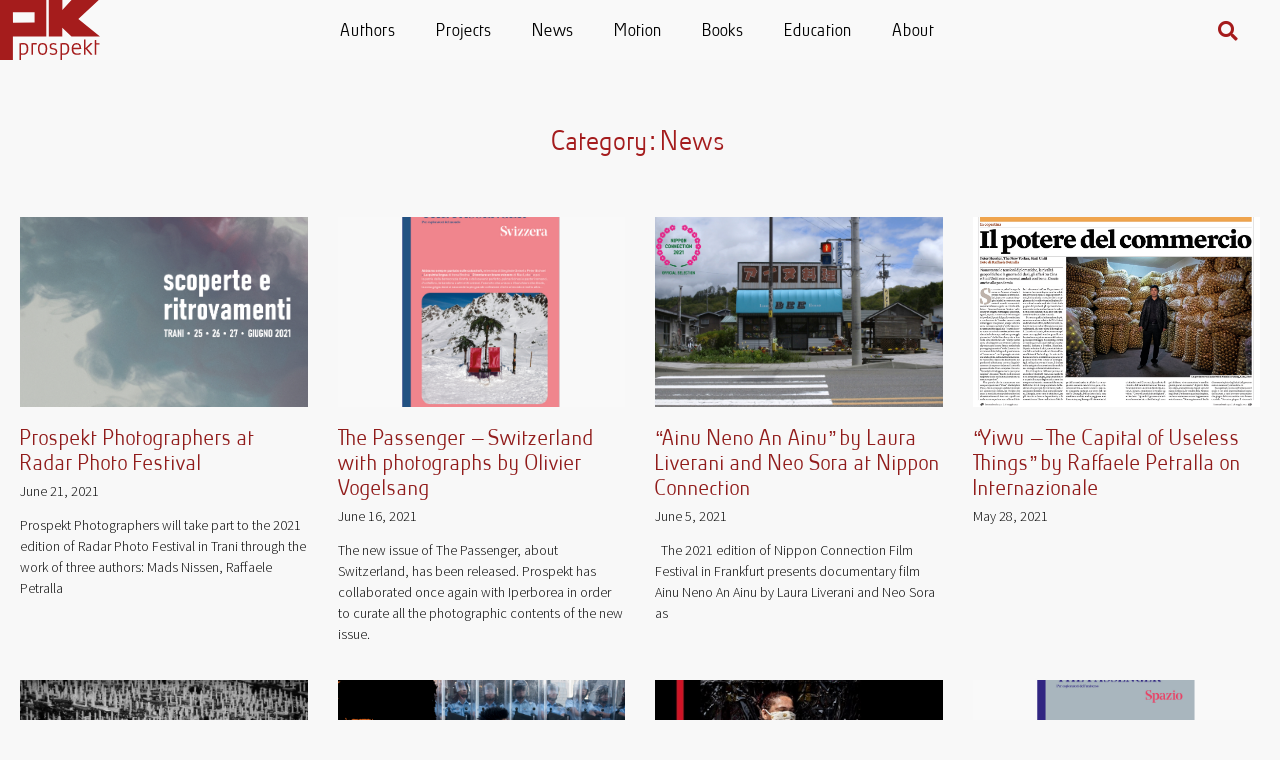

--- FILE ---
content_type: text/html; charset=UTF-8
request_url: https://www.prospektphoto.net/category/news/page/2/
body_size: 27377
content:
<!doctype html>
<html lang="en-US">
<head>
	<meta charset="UTF-8">
	<meta name="viewport" content="width=device-width, initial-scale=1">
	<link rel="profile" href="https://gmpg.org/xfn/11">
	<meta name='robots' content='index, follow, max-image-preview:large, max-snippet:-1, max-video-preview:-1' />

	<!-- This site is optimized with the Yoast SEO plugin v23.5 - https://yoast.com/wordpress/plugins/seo/ -->
	<title>News Archives - Page 2 of 6 - Prospekt</title>
	<link rel="canonical" href="https://www.prospektphoto.net/category/news/page/2/" />
	<link rel="prev" href="https://www.prospektphoto.net/category/news/" />
	<link rel="next" href="https://www.prospektphoto.net/category/news/page/3/" />
	<meta property="og:locale" content="en_US" />
	<meta property="og:type" content="article" />
	<meta property="og:title" content="News Archives - Page 2 of 6 - Prospekt" />
	<meta property="og:url" content="https://www.prospektphoto.net/category/news/" />
	<meta property="og:site_name" content="Prospekt" />
	<meta name="twitter:card" content="summary_large_image" />
	<script type="application/ld+json" class="yoast-schema-graph">{"@context":"https://schema.org","@graph":[{"@type":"CollectionPage","@id":"https://www.prospektphoto.net/category/news/","url":"https://www.prospektphoto.net/category/news/page/2/","name":"News Archives - Page 2 of 6 - Prospekt","isPartOf":{"@id":"https://www.prospektphoto.net/#website"},"primaryImageOfPage":{"@id":"https://www.prospektphoto.net/category/news/page/2/#primaryimage"},"image":{"@id":"https://www.prospektphoto.net/category/news/page/2/#primaryimage"},"thumbnailUrl":"https://www.prospektphoto.net/wp-content/uploads/2021/06/locandina_radar_70x100.jpg","breadcrumb":{"@id":"https://www.prospektphoto.net/category/news/page/2/#breadcrumb"},"inLanguage":"en-US"},{"@type":"ImageObject","inLanguage":"en-US","@id":"https://www.prospektphoto.net/category/news/page/2/#primaryimage","url":"https://www.prospektphoto.net/wp-content/uploads/2021/06/locandina_radar_70x100.jpg","contentUrl":"https://www.prospektphoto.net/wp-content/uploads/2021/06/locandina_radar_70x100.jpg","width":5905,"height":8267},{"@type":"BreadcrumbList","@id":"https://www.prospektphoto.net/category/news/page/2/#breadcrumb","itemListElement":[{"@type":"ListItem","position":1,"name":"Home","item":"https://www.prospektphoto.net/"},{"@type":"ListItem","position":2,"name":"News"}]},{"@type":"WebSite","@id":"https://www.prospektphoto.net/#website","url":"https://www.prospektphoto.net/","name":"Prospekt","description":"","publisher":{"@id":"https://www.prospektphoto.net/#organization"},"potentialAction":[{"@type":"SearchAction","target":{"@type":"EntryPoint","urlTemplate":"https://www.prospektphoto.net/?s={search_term_string}"},"query-input":{"@type":"PropertyValueSpecification","valueRequired":true,"valueName":"search_term_string"}}],"inLanguage":"en-US"},{"@type":"Organization","@id":"https://www.prospektphoto.net/#organization","name":"Prospekt","url":"https://www.prospektphoto.net/","logo":{"@type":"ImageObject","inLanguage":"en-US","@id":"https://www.prospektphoto.net/#/schema/logo/image/","url":"https://www.prospektphoto.net/wp-content/uploads/2020/07/Asset-6.svg","contentUrl":"https://www.prospektphoto.net/wp-content/uploads/2020/07/Asset-6.svg","width":"1024","height":"1024","caption":"Prospekt"},"image":{"@id":"https://www.prospektphoto.net/#/schema/logo/image/"},"sameAs":["https://www.facebook.com/prospektphotographers/","https://www.instagram.com/prospekt/"]}]}</script>
	<!-- / Yoast SEO plugin. -->


<link rel="alternate" type="application/rss+xml" title="Prospekt &raquo; Feed" href="https://www.prospektphoto.net/feed/" />
<link rel="alternate" type="application/rss+xml" title="Prospekt &raquo; News Category Feed" href="https://www.prospektphoto.net/category/news/feed/" />
<script>
window._wpemojiSettings = {"baseUrl":"https:\/\/s.w.org\/images\/core\/emoji\/14.0.0\/72x72\/","ext":".png","svgUrl":"https:\/\/s.w.org\/images\/core\/emoji\/14.0.0\/svg\/","svgExt":".svg","source":{"concatemoji":"https:\/\/www.prospektphoto.net\/wp-includes\/js\/wp-emoji-release.min.js?ver=6.4.7"}};
/*! This file is auto-generated */
!function(i,n){var o,s,e;function c(e){try{var t={supportTests:e,timestamp:(new Date).valueOf()};sessionStorage.setItem(o,JSON.stringify(t))}catch(e){}}function p(e,t,n){e.clearRect(0,0,e.canvas.width,e.canvas.height),e.fillText(t,0,0);var t=new Uint32Array(e.getImageData(0,0,e.canvas.width,e.canvas.height).data),r=(e.clearRect(0,0,e.canvas.width,e.canvas.height),e.fillText(n,0,0),new Uint32Array(e.getImageData(0,0,e.canvas.width,e.canvas.height).data));return t.every(function(e,t){return e===r[t]})}function u(e,t,n){switch(t){case"flag":return n(e,"\ud83c\udff3\ufe0f\u200d\u26a7\ufe0f","\ud83c\udff3\ufe0f\u200b\u26a7\ufe0f")?!1:!n(e,"\ud83c\uddfa\ud83c\uddf3","\ud83c\uddfa\u200b\ud83c\uddf3")&&!n(e,"\ud83c\udff4\udb40\udc67\udb40\udc62\udb40\udc65\udb40\udc6e\udb40\udc67\udb40\udc7f","\ud83c\udff4\u200b\udb40\udc67\u200b\udb40\udc62\u200b\udb40\udc65\u200b\udb40\udc6e\u200b\udb40\udc67\u200b\udb40\udc7f");case"emoji":return!n(e,"\ud83e\udef1\ud83c\udffb\u200d\ud83e\udef2\ud83c\udfff","\ud83e\udef1\ud83c\udffb\u200b\ud83e\udef2\ud83c\udfff")}return!1}function f(e,t,n){var r="undefined"!=typeof WorkerGlobalScope&&self instanceof WorkerGlobalScope?new OffscreenCanvas(300,150):i.createElement("canvas"),a=r.getContext("2d",{willReadFrequently:!0}),o=(a.textBaseline="top",a.font="600 32px Arial",{});return e.forEach(function(e){o[e]=t(a,e,n)}),o}function t(e){var t=i.createElement("script");t.src=e,t.defer=!0,i.head.appendChild(t)}"undefined"!=typeof Promise&&(o="wpEmojiSettingsSupports",s=["flag","emoji"],n.supports={everything:!0,everythingExceptFlag:!0},e=new Promise(function(e){i.addEventListener("DOMContentLoaded",e,{once:!0})}),new Promise(function(t){var n=function(){try{var e=JSON.parse(sessionStorage.getItem(o));if("object"==typeof e&&"number"==typeof e.timestamp&&(new Date).valueOf()<e.timestamp+604800&&"object"==typeof e.supportTests)return e.supportTests}catch(e){}return null}();if(!n){if("undefined"!=typeof Worker&&"undefined"!=typeof OffscreenCanvas&&"undefined"!=typeof URL&&URL.createObjectURL&&"undefined"!=typeof Blob)try{var e="postMessage("+f.toString()+"("+[JSON.stringify(s),u.toString(),p.toString()].join(",")+"));",r=new Blob([e],{type:"text/javascript"}),a=new Worker(URL.createObjectURL(r),{name:"wpTestEmojiSupports"});return void(a.onmessage=function(e){c(n=e.data),a.terminate(),t(n)})}catch(e){}c(n=f(s,u,p))}t(n)}).then(function(e){for(var t in e)n.supports[t]=e[t],n.supports.everything=n.supports.everything&&n.supports[t],"flag"!==t&&(n.supports.everythingExceptFlag=n.supports.everythingExceptFlag&&n.supports[t]);n.supports.everythingExceptFlag=n.supports.everythingExceptFlag&&!n.supports.flag,n.DOMReady=!1,n.readyCallback=function(){n.DOMReady=!0}}).then(function(){return e}).then(function(){var e;n.supports.everything||(n.readyCallback(),(e=n.source||{}).concatemoji?t(e.concatemoji):e.wpemoji&&e.twemoji&&(t(e.twemoji),t(e.wpemoji)))}))}((window,document),window._wpemojiSettings);
</script>
<style id='wp-emoji-styles-inline-css'>

	img.wp-smiley, img.emoji {
		display: inline !important;
		border: none !important;
		box-shadow: none !important;
		height: 1em !important;
		width: 1em !important;
		margin: 0 0.07em !important;
		vertical-align: -0.1em !important;
		background: none !important;
		padding: 0 !important;
	}
</style>
<style id='classic-theme-styles-inline-css'>
/*! This file is auto-generated */
.wp-block-button__link{color:#fff;background-color:#32373c;border-radius:9999px;box-shadow:none;text-decoration:none;padding:calc(.667em + 2px) calc(1.333em + 2px);font-size:1.125em}.wp-block-file__button{background:#32373c;color:#fff;text-decoration:none}
</style>
<style id='global-styles-inline-css'>
body{--wp--preset--color--black: #000000;--wp--preset--color--cyan-bluish-gray: #abb8c3;--wp--preset--color--white: #ffffff;--wp--preset--color--pale-pink: #f78da7;--wp--preset--color--vivid-red: #cf2e2e;--wp--preset--color--luminous-vivid-orange: #ff6900;--wp--preset--color--luminous-vivid-amber: #fcb900;--wp--preset--color--light-green-cyan: #7bdcb5;--wp--preset--color--vivid-green-cyan: #00d084;--wp--preset--color--pale-cyan-blue: #8ed1fc;--wp--preset--color--vivid-cyan-blue: #0693e3;--wp--preset--color--vivid-purple: #9b51e0;--wp--preset--gradient--vivid-cyan-blue-to-vivid-purple: linear-gradient(135deg,rgba(6,147,227,1) 0%,rgb(155,81,224) 100%);--wp--preset--gradient--light-green-cyan-to-vivid-green-cyan: linear-gradient(135deg,rgb(122,220,180) 0%,rgb(0,208,130) 100%);--wp--preset--gradient--luminous-vivid-amber-to-luminous-vivid-orange: linear-gradient(135deg,rgba(252,185,0,1) 0%,rgba(255,105,0,1) 100%);--wp--preset--gradient--luminous-vivid-orange-to-vivid-red: linear-gradient(135deg,rgba(255,105,0,1) 0%,rgb(207,46,46) 100%);--wp--preset--gradient--very-light-gray-to-cyan-bluish-gray: linear-gradient(135deg,rgb(238,238,238) 0%,rgb(169,184,195) 100%);--wp--preset--gradient--cool-to-warm-spectrum: linear-gradient(135deg,rgb(74,234,220) 0%,rgb(151,120,209) 20%,rgb(207,42,186) 40%,rgb(238,44,130) 60%,rgb(251,105,98) 80%,rgb(254,248,76) 100%);--wp--preset--gradient--blush-light-purple: linear-gradient(135deg,rgb(255,206,236) 0%,rgb(152,150,240) 100%);--wp--preset--gradient--blush-bordeaux: linear-gradient(135deg,rgb(254,205,165) 0%,rgb(254,45,45) 50%,rgb(107,0,62) 100%);--wp--preset--gradient--luminous-dusk: linear-gradient(135deg,rgb(255,203,112) 0%,rgb(199,81,192) 50%,rgb(65,88,208) 100%);--wp--preset--gradient--pale-ocean: linear-gradient(135deg,rgb(255,245,203) 0%,rgb(182,227,212) 50%,rgb(51,167,181) 100%);--wp--preset--gradient--electric-grass: linear-gradient(135deg,rgb(202,248,128) 0%,rgb(113,206,126) 100%);--wp--preset--gradient--midnight: linear-gradient(135deg,rgb(2,3,129) 0%,rgb(40,116,252) 100%);--wp--preset--font-size--small: 13px;--wp--preset--font-size--medium: 20px;--wp--preset--font-size--large: 36px;--wp--preset--font-size--x-large: 42px;--wp--preset--font-family--inter: "Inter", sans-serif;--wp--preset--font-family--cardo: Cardo;--wp--preset--spacing--20: 0.44rem;--wp--preset--spacing--30: 0.67rem;--wp--preset--spacing--40: 1rem;--wp--preset--spacing--50: 1.5rem;--wp--preset--spacing--60: 2.25rem;--wp--preset--spacing--70: 3.38rem;--wp--preset--spacing--80: 5.06rem;--wp--preset--shadow--natural: 6px 6px 9px rgba(0, 0, 0, 0.2);--wp--preset--shadow--deep: 12px 12px 50px rgba(0, 0, 0, 0.4);--wp--preset--shadow--sharp: 6px 6px 0px rgba(0, 0, 0, 0.2);--wp--preset--shadow--outlined: 6px 6px 0px -3px rgba(255, 255, 255, 1), 6px 6px rgba(0, 0, 0, 1);--wp--preset--shadow--crisp: 6px 6px 0px rgba(0, 0, 0, 1);}:where(.is-layout-flex){gap: 0.5em;}:where(.is-layout-grid){gap: 0.5em;}body .is-layout-flow > .alignleft{float: left;margin-inline-start: 0;margin-inline-end: 2em;}body .is-layout-flow > .alignright{float: right;margin-inline-start: 2em;margin-inline-end: 0;}body .is-layout-flow > .aligncenter{margin-left: auto !important;margin-right: auto !important;}body .is-layout-constrained > .alignleft{float: left;margin-inline-start: 0;margin-inline-end: 2em;}body .is-layout-constrained > .alignright{float: right;margin-inline-start: 2em;margin-inline-end: 0;}body .is-layout-constrained > .aligncenter{margin-left: auto !important;margin-right: auto !important;}body .is-layout-constrained > :where(:not(.alignleft):not(.alignright):not(.alignfull)){max-width: var(--wp--style--global--content-size);margin-left: auto !important;margin-right: auto !important;}body .is-layout-constrained > .alignwide{max-width: var(--wp--style--global--wide-size);}body .is-layout-flex{display: flex;}body .is-layout-flex{flex-wrap: wrap;align-items: center;}body .is-layout-flex > *{margin: 0;}body .is-layout-grid{display: grid;}body .is-layout-grid > *{margin: 0;}:where(.wp-block-columns.is-layout-flex){gap: 2em;}:where(.wp-block-columns.is-layout-grid){gap: 2em;}:where(.wp-block-post-template.is-layout-flex){gap: 1.25em;}:where(.wp-block-post-template.is-layout-grid){gap: 1.25em;}.has-black-color{color: var(--wp--preset--color--black) !important;}.has-cyan-bluish-gray-color{color: var(--wp--preset--color--cyan-bluish-gray) !important;}.has-white-color{color: var(--wp--preset--color--white) !important;}.has-pale-pink-color{color: var(--wp--preset--color--pale-pink) !important;}.has-vivid-red-color{color: var(--wp--preset--color--vivid-red) !important;}.has-luminous-vivid-orange-color{color: var(--wp--preset--color--luminous-vivid-orange) !important;}.has-luminous-vivid-amber-color{color: var(--wp--preset--color--luminous-vivid-amber) !important;}.has-light-green-cyan-color{color: var(--wp--preset--color--light-green-cyan) !important;}.has-vivid-green-cyan-color{color: var(--wp--preset--color--vivid-green-cyan) !important;}.has-pale-cyan-blue-color{color: var(--wp--preset--color--pale-cyan-blue) !important;}.has-vivid-cyan-blue-color{color: var(--wp--preset--color--vivid-cyan-blue) !important;}.has-vivid-purple-color{color: var(--wp--preset--color--vivid-purple) !important;}.has-black-background-color{background-color: var(--wp--preset--color--black) !important;}.has-cyan-bluish-gray-background-color{background-color: var(--wp--preset--color--cyan-bluish-gray) !important;}.has-white-background-color{background-color: var(--wp--preset--color--white) !important;}.has-pale-pink-background-color{background-color: var(--wp--preset--color--pale-pink) !important;}.has-vivid-red-background-color{background-color: var(--wp--preset--color--vivid-red) !important;}.has-luminous-vivid-orange-background-color{background-color: var(--wp--preset--color--luminous-vivid-orange) !important;}.has-luminous-vivid-amber-background-color{background-color: var(--wp--preset--color--luminous-vivid-amber) !important;}.has-light-green-cyan-background-color{background-color: var(--wp--preset--color--light-green-cyan) !important;}.has-vivid-green-cyan-background-color{background-color: var(--wp--preset--color--vivid-green-cyan) !important;}.has-pale-cyan-blue-background-color{background-color: var(--wp--preset--color--pale-cyan-blue) !important;}.has-vivid-cyan-blue-background-color{background-color: var(--wp--preset--color--vivid-cyan-blue) !important;}.has-vivid-purple-background-color{background-color: var(--wp--preset--color--vivid-purple) !important;}.has-black-border-color{border-color: var(--wp--preset--color--black) !important;}.has-cyan-bluish-gray-border-color{border-color: var(--wp--preset--color--cyan-bluish-gray) !important;}.has-white-border-color{border-color: var(--wp--preset--color--white) !important;}.has-pale-pink-border-color{border-color: var(--wp--preset--color--pale-pink) !important;}.has-vivid-red-border-color{border-color: var(--wp--preset--color--vivid-red) !important;}.has-luminous-vivid-orange-border-color{border-color: var(--wp--preset--color--luminous-vivid-orange) !important;}.has-luminous-vivid-amber-border-color{border-color: var(--wp--preset--color--luminous-vivid-amber) !important;}.has-light-green-cyan-border-color{border-color: var(--wp--preset--color--light-green-cyan) !important;}.has-vivid-green-cyan-border-color{border-color: var(--wp--preset--color--vivid-green-cyan) !important;}.has-pale-cyan-blue-border-color{border-color: var(--wp--preset--color--pale-cyan-blue) !important;}.has-vivid-cyan-blue-border-color{border-color: var(--wp--preset--color--vivid-cyan-blue) !important;}.has-vivid-purple-border-color{border-color: var(--wp--preset--color--vivid-purple) !important;}.has-vivid-cyan-blue-to-vivid-purple-gradient-background{background: var(--wp--preset--gradient--vivid-cyan-blue-to-vivid-purple) !important;}.has-light-green-cyan-to-vivid-green-cyan-gradient-background{background: var(--wp--preset--gradient--light-green-cyan-to-vivid-green-cyan) !important;}.has-luminous-vivid-amber-to-luminous-vivid-orange-gradient-background{background: var(--wp--preset--gradient--luminous-vivid-amber-to-luminous-vivid-orange) !important;}.has-luminous-vivid-orange-to-vivid-red-gradient-background{background: var(--wp--preset--gradient--luminous-vivid-orange-to-vivid-red) !important;}.has-very-light-gray-to-cyan-bluish-gray-gradient-background{background: var(--wp--preset--gradient--very-light-gray-to-cyan-bluish-gray) !important;}.has-cool-to-warm-spectrum-gradient-background{background: var(--wp--preset--gradient--cool-to-warm-spectrum) !important;}.has-blush-light-purple-gradient-background{background: var(--wp--preset--gradient--blush-light-purple) !important;}.has-blush-bordeaux-gradient-background{background: var(--wp--preset--gradient--blush-bordeaux) !important;}.has-luminous-dusk-gradient-background{background: var(--wp--preset--gradient--luminous-dusk) !important;}.has-pale-ocean-gradient-background{background: var(--wp--preset--gradient--pale-ocean) !important;}.has-electric-grass-gradient-background{background: var(--wp--preset--gradient--electric-grass) !important;}.has-midnight-gradient-background{background: var(--wp--preset--gradient--midnight) !important;}.has-small-font-size{font-size: var(--wp--preset--font-size--small) !important;}.has-medium-font-size{font-size: var(--wp--preset--font-size--medium) !important;}.has-large-font-size{font-size: var(--wp--preset--font-size--large) !important;}.has-x-large-font-size{font-size: var(--wp--preset--font-size--x-large) !important;}
.wp-block-navigation a:where(:not(.wp-element-button)){color: inherit;}
:where(.wp-block-post-template.is-layout-flex){gap: 1.25em;}:where(.wp-block-post-template.is-layout-grid){gap: 1.25em;}
:where(.wp-block-columns.is-layout-flex){gap: 2em;}:where(.wp-block-columns.is-layout-grid){gap: 2em;}
.wp-block-pullquote{font-size: 1.5em;line-height: 1.6;}
</style>
<link rel='stylesheet' id='ae-pro-css-css' href='https://www.prospektphoto.net/wp-content/plugins/anywhere-elementor-pro/includes/assets/css/ae-pro.min.css?ver=6.4.7' media='all' />
<link rel='stylesheet' id='cookie-law-info-css' href='https://www.prospektphoto.net/wp-content/plugins/cookie-law-info/legacy/public/css/cookie-law-info-public.css?ver=3.3.9.1' media='all' />
<link rel='stylesheet' id='cookie-law-info-gdpr-css' href='https://www.prospektphoto.net/wp-content/plugins/cookie-law-info/legacy/public/css/cookie-law-info-gdpr.css?ver=3.3.9.1' media='all' />
<link rel='stylesheet' id='responsive-lightbox-nivo-css' href='https://www.prospektphoto.net/wp-content/plugins/responsive-lightbox/assets/nivo/nivo-lightbox.min.css?ver=1.3.1' media='all' />
<link rel='stylesheet' id='responsive-lightbox-nivo-default-css' href='https://www.prospektphoto.net/wp-content/plugins/responsive-lightbox/assets/nivo/themes/default/default.css?ver=1.3.1' media='all' />
<link rel='stylesheet' id='secure-copy-content-protection-public-css' href='https://www.prospektphoto.net/wp-content/plugins/secure-copy-content-protection/public/css/secure-copy-content-protection-public.css?ver=4.9.7' media='all' />
<link rel='stylesheet' id='ivory-search-styles-css' href='https://www.prospektphoto.net/wp-content/plugins/add-search-to-menu/public/css/ivory-search.min.css?ver=5.5.13' media='all' />
<link rel='stylesheet' id='hello-elementor-css' href='https://www.prospektphoto.net/wp-content/themes/hello-elementor/style.min.css?ver=3.0.1' media='all' />
<link rel='stylesheet' id='hello-elementor-theme-style-css' href='https://www.prospektphoto.net/wp-content/themes/hello-elementor/theme.min.css?ver=3.0.1' media='all' />
<link rel='stylesheet' id='hello-elementor-header-footer-css' href='https://www.prospektphoto.net/wp-content/themes/hello-elementor/header-footer.min.css?ver=3.0.1' media='all' />
<link rel='stylesheet' id='elementor-icons-css' href='https://www.prospektphoto.net/wp-content/plugins/elementor/assets/lib/eicons/css/elementor-icons.min.css?ver=5.25.0' media='all' />
<link rel='stylesheet' id='elementor-frontend-legacy-css' href='https://www.prospektphoto.net/wp-content/plugins/elementor/assets/css/frontend-legacy.min.css?ver=3.18.3' media='all' />
<link rel='stylesheet' id='elementor-frontend-css' href='https://www.prospektphoto.net/wp-content/plugins/elementor/assets/css/frontend.min.css?ver=3.18.3' media='all' />
<link rel='stylesheet' id='swiper-css' href='https://www.prospektphoto.net/wp-content/plugins/elementor/assets/lib/swiper/css/swiper.min.css?ver=5.3.6' media='all' />
<link rel='stylesheet' id='elementor-post-354-css' href='https://www.prospektphoto.net/wp-content/uploads/elementor/css/post-354.css?ver=1706256310' media='all' />
<link rel='stylesheet' id='dashicons-css' href='https://www.prospektphoto.net/wp-includes/css/dashicons.min.css?ver=6.4.7' media='all' />
<link rel='stylesheet' id='elementor-pro-css' href='https://www.prospektphoto.net/wp-content/plugins/elementor-pro/assets/css/frontend.min.css?ver=3.18.3' media='all' />
<link rel='stylesheet' id='uael-frontend-css' href='https://www.prospektphoto.net/wp-content/plugins/ultimate-elementor/assets/min-css/uael-frontend.min.css?ver=1.36.28' media='all' />
<link rel='stylesheet' id='font-awesome-5-all-css' href='https://www.prospektphoto.net/wp-content/plugins/elementor/assets/lib/font-awesome/css/all.min.css?ver=3.18.3' media='all' />
<link rel='stylesheet' id='font-awesome-4-shim-css' href='https://www.prospektphoto.net/wp-content/plugins/elementor/assets/lib/font-awesome/css/v4-shims.min.css?ver=3.18.3' media='all' />
<link rel='stylesheet' id='namogo-icons-css' href='https://www.prospektphoto.net/wp-content/plugins/elementor-extras/assets/lib/nicons/css/nicons.css?ver=2.2.49' media='all' />
<link rel='stylesheet' id='elementor-extras-frontend-css' href='https://www.prospektphoto.net/wp-content/plugins/elementor-extras/assets/css/frontend.min.css?ver=2.2.49' media='all' />
<link rel='stylesheet' id='elementor-post-511-css' href='https://www.prospektphoto.net/wp-content/uploads/elementor/css/post-511.css?ver=1706256364' media='all' />
<link rel='stylesheet' id='elementor-post-2355-css' href='https://www.prospektphoto.net/wp-content/uploads/elementor/css/post-2355.css?ver=1706256310' media='all' />
<link rel='stylesheet' id='elementor-post-2757-css' href='https://www.prospektphoto.net/wp-content/uploads/elementor/css/post-2757.css?ver=1706257167' media='all' />
<link rel='stylesheet' id='wp_mailjet_form_builder_widget-widget-front-styles-css' href='https://www.prospektphoto.net/wp-content/plugins/mailjet-for-wordpress/src/widgetformbuilder/css/front-widget.css?ver=6.1.6' media='all' />
<link rel='stylesheet' id='elementor-icons-shared-0-css' href='https://www.prospektphoto.net/wp-content/plugins/elementor/assets/lib/font-awesome/css/fontawesome.min.css?ver=5.15.3' media='all' />
<link rel='stylesheet' id='elementor-icons-fa-brands-css' href='https://www.prospektphoto.net/wp-content/plugins/elementor/assets/lib/font-awesome/css/brands.min.css?ver=5.15.3' media='all' />
<script src="https://www.prospektphoto.net/wp-includes/js/jquery/jquery.min.js?ver=3.7.1" id="jquery-core-js"></script>
<script src="https://www.prospektphoto.net/wp-includes/js/jquery/jquery-migrate.min.js?ver=3.4.1" id="jquery-migrate-js"></script>
<script id="cookie-law-info-js-extra">
var Cli_Data = {"nn_cookie_ids":[],"cookielist":[],"non_necessary_cookies":[],"ccpaEnabled":"","ccpaRegionBased":"","ccpaBarEnabled":"","strictlyEnabled":["necessary","obligatoire"],"ccpaType":"gdpr","js_blocking":"1","custom_integration":"","triggerDomRefresh":"","secure_cookies":""};
var cli_cookiebar_settings = {"animate_speed_hide":"500","animate_speed_show":"500","background":"#FFF","border":"#b1a6a6c2","border_on":"","button_1_button_colour":"#ffffff","button_1_button_hover":"#cccccc","button_1_link_colour":"#0a0a0a","button_1_as_button":"1","button_1_new_win":"","button_2_button_colour":"#333","button_2_button_hover":"#292929","button_2_link_colour":"#444","button_2_as_button":"","button_2_hidebar":"","button_3_button_colour":"#3566bb","button_3_button_hover":"#2a5296","button_3_link_colour":"#fff","button_3_as_button":"1","button_3_new_win":"","button_4_button_colour":"#000","button_4_button_hover":"#000000","button_4_link_colour":"#333333","button_4_as_button":"","button_7_button_colour":"#61a229","button_7_button_hover":"#4e8221","button_7_link_colour":"#fff","button_7_as_button":"1","button_7_new_win":"","font_family":"inherit","header_fix":"","notify_animate_hide":"","notify_animate_show":"","notify_div_id":"#cookie-law-info-bar","notify_position_horizontal":"right","notify_position_vertical":"bottom","scroll_close":"1","scroll_close_reload":"","accept_close_reload":"","reject_close_reload":"","showagain_tab":"","showagain_background":"#fff","showagain_border":"#000","showagain_div_id":"#cookie-law-info-again","showagain_x_position":"100px","text":"#333333","show_once_yn":"1","show_once":"7000","logging_on":"","as_popup":"","popup_overlay":"1","bar_heading_text":"","cookie_bar_as":"banner","popup_showagain_position":"bottom-right","widget_position":"left"};
var log_object = {"ajax_url":"https:\/\/www.prospektphoto.net\/wp-admin\/admin-ajax.php"};
</script>
<script src="https://www.prospektphoto.net/wp-content/plugins/cookie-law-info/legacy/public/js/cookie-law-info-public.js?ver=3.3.9.1" id="cookie-law-info-js"></script>
<script src="https://www.prospektphoto.net/wp-content/plugins/responsive-lightbox/assets/infinitescroll/infinite-scroll.pkgd.min.js?ver=4.0.1" id="responsive-lightbox-infinite-scroll-js"></script>
<script id="search-filter-elementor-js-extra">
var SFE_DATA = {"ajax_url":"https:\/\/www.prospektphoto.net\/wp-admin\/admin-ajax.php","home_url":"https:\/\/www.prospektphoto.net\/"};
</script>
<script src="https://www.prospektphoto.net/wp-content/plugins/search-filter-elementor/assets/js/search-filter-elementor.js?ver=1.0.0" id="search-filter-elementor-js"></script>
<script src="https://www.prospektphoto.net/wp-content/plugins/elementor/assets/lib/font-awesome/js/v4-shims.min.js?ver=3.18.3" id="font-awesome-4-shim-js"></script>
<link rel="https://api.w.org/" href="https://www.prospektphoto.net/wp-json/" /><link rel="alternate" type="application/json" href="https://www.prospektphoto.net/wp-json/wp/v2/categories/67" /><link rel="EditURI" type="application/rsd+xml" title="RSD" href="https://www.prospektphoto.net/xmlrpc.php?rsd" />
<meta name="generator" content="WordPress 6.4.7" />
<meta name="generator" content="WooCommerce 9.1.5" />
	<noscript><style>.woocommerce-product-gallery{ opacity: 1 !important; }</style></noscript>
	<meta name="generator" content="Elementor 3.18.3; features: additional_custom_breakpoints, block_editor_assets_optimize, e_image_loading_optimization; settings: css_print_method-external, google_font-enabled, font_display-auto">
			<meta name="theme-color" content="#F9F9F9">
			<style id='wp-fonts-local'>
@font-face{font-family:Inter;font-style:normal;font-weight:300 900;font-display:fallback;src:url('https://www.prospektphoto.net/wp-content/plugins/woocommerce/assets/fonts/Inter-VariableFont_slnt,wght.woff2') format('woff2');font-stretch:normal;}
@font-face{font-family:Cardo;font-style:normal;font-weight:400;font-display:fallback;src:url('https://www.prospektphoto.net/wp-content/plugins/woocommerce/assets/fonts/cardo_normal_400.woff2') format('woff2');}
</style>
<link rel="icon" href="https://www.prospektphoto.net/wp-content/uploads/2020/07/Asset-6.svg" sizes="32x32" />
<link rel="icon" href="https://www.prospektphoto.net/wp-content/uploads/2020/07/Asset-6.svg" sizes="192x192" />
<link rel="apple-touch-icon" href="https://www.prospektphoto.net/wp-content/uploads/2020/07/Asset-6.svg" />
<meta name="msapplication-TileImage" content="https://www.prospektphoto.net/wp-content/uploads/2020/07/Asset-6.svg" />
		<style id="wp-custom-css">
			

.site-branding {
   display: none;
}



.post-tags {display:none;}


.elementor-1999 .elementor-element.elementor-element-ecded2c .elementor-swiper-button
{background:transparent;}



.woocommerce-error, .woocommerce-info, .woocommerce-message {
    padding-top: 1em;
	padding-bottom: 1em;
		padding-right:2em;
	padding-left:5em;
	background-color:#f1f1f1;
	font-family:default;
	
    margin: 1em 0 2em;
    position: relative;

    color: none;
    border-top: none;
    list-style: none outside;
    width: auto;
	word-wrap: break-word;}
	
	.woocommerce-message::before {
    content: "\e015";
		color: black;}
		
		.woocommerce #respond input#submit, .woocommerce a.button, .woocommerce button.button, .woocommerce input.button {
    font-size: 100%;
    margin: 0;
    line-height: 1;
    cursor: pointer;
    position: relative;
    text-decoration: none;
    overflow: visible;
    padding: .618em 1em;
    font-weight: 400;
 left: auto;
    color: black;
    background-color: transparent;
  
    display: inline-block;
    background-image: none;
    box-shadow: none;
			text-shadow: none;}
			
		.woocommerce a.button:hover

{background-color:transparent;}


.elementor-menu-toggle
{outline:none;}


.cookie-notice-container

{padding:0 0 }

.fancybox-is-open .fancybox-bg

{opacity:.92;
background:black;}

.elementor-lightbox .dialog-lightbox-close-button {top:90%;}


.eicon-frame-expand
{display:none;}

.featherlight .featherlight-content

{padding:0;
border-bottom:0}

.nivo-lightbox-theme-default.nivo-lightbox-overlay

{background:black;
}

.nivo-lightbox-theme-default .nivo-lightbox-next

{background-size:20px;}

.nivo-lightbox-theme-default .nivo-lightbox-nav:hover

{opacity:0.5;}

.nivo-lightbox-theme-default .nivo-lightbox-prev


{background-size:20px;}

.nivo-lightbox-theme-default .nivo-lightbox-close


{
	
	margin-top:90vh;
	margin-right:0.95vw;

background:url('[data-uri]'); !important}

.nivo-lightbox-content, .nivo-lightbox-overlay

{margin-top:1%;}





.elementor-custom-embed-play:hover{
    max-width: 90px;
}


















			
			
			
		</style>
		</head>
<body data-rsssl=1 class="archive paged category category-news category-67 wp-custom-logo paged-2 category-paged-2 theme-hello-elementor woocommerce-no-js hello-elementor elementor-default elementor-template-full-width elementor-kit-354 elementor-page-2757">


<a class="skip-link screen-reader-text" href="#content">Skip to content</a>

		<div data-elementor-type="header" data-elementor-id="511" class="elementor elementor-511 elementor-location-header" data-elementor-post-type="elementor_library">
					<div class="elementor-section-wrap">
								<section data-dce-background-color="#F9F9F9" class="elementor-section elementor-top-section elementor-element elementor-element-a98b16e elementor-section-stretched elementor-section-full_width elementor-section-content-top x elementor-section-height-default elementor-section-height-default" data-id="a98b16e" data-element_type="section" id="show-hide-header" data-settings="{&quot;stretch_section&quot;:&quot;section-stretched&quot;,&quot;background_background&quot;:&quot;classic&quot;,&quot;sticky&quot;:&quot;top&quot;,&quot;sticky_on&quot;:[&quot;desktop&quot;,&quot;tablet&quot;,&quot;mobile&quot;],&quot;sticky_offset&quot;:0,&quot;sticky_effects_offset&quot;:0}">
							<div class="elementor-background-overlay"></div>
							<div class="elementor-container elementor-column-gap-default">
							<div class="elementor-row">
					<div class="elementor-column elementor-col-33 elementor-top-column elementor-element elementor-element-79d8451" data-id="79d8451" data-element_type="column">
			<div class="elementor-column-wrap elementor-element-populated">
							<div class="elementor-widget-wrap">
						<div class="elementor-element elementor-element-e42b7e7 elementor-widget elementor-widget-theme-site-logo elementor-widget-image" data-id="e42b7e7" data-element_type="widget" data-widget_type="theme-site-logo.default">
				<div class="elementor-widget-container">
								<div class="elementor-image">
								<a href="https://www.prospektphoto.net">
			<img src="https://www.prospektphoto.net/wp-content/uploads/2020/07/Asset-6.svg" class="attachment-full size-full wp-image-2366" alt="" />				</a>
										</div>
						</div>
				</div>
						</div>
					</div>
		</div>
				<div class="elementor-column elementor-col-33 elementor-top-column elementor-element elementor-element-a52d58e" data-id="a52d58e" data-element_type="column">
			<div class="elementor-column-wrap elementor-element-populated">
							<div class="elementor-widget-wrap">
						<div class="elementor-element elementor-element-37abc23 elementor-nav-menu__align-center elementor-nav-menu__text-align-center elementor-nav-menu--stretch elementor-nav-menu--dropdown-tablet elementor-nav-menu--toggle elementor-nav-menu--burger elementor-widget elementor-widget-nav-menu" data-id="37abc23" data-element_type="widget" data-settings="{&quot;full_width&quot;:&quot;stretch&quot;,&quot;submenu_icon&quot;:{&quot;value&quot;:&quot;&lt;i class=\&quot;\&quot;&gt;&lt;\/i&gt;&quot;,&quot;library&quot;:&quot;&quot;},&quot;layout&quot;:&quot;horizontal&quot;,&quot;toggle&quot;:&quot;burger&quot;}" data-widget_type="nav-menu.default">
				<div class="elementor-widget-container">
						<nav class="elementor-nav-menu--main elementor-nav-menu__container elementor-nav-menu--layout-horizontal e--pointer-underline e--animation-fade">
				<ul id="menu-1-37abc23" class="elementor-nav-menu"><li class="menu-item menu-item-type-post_type menu-item-object-page menu-item-520"><a href="https://www.prospektphoto.net/authors/" class="elementor-item">Authors</a></li>
<li class="menu-item menu-item-type-post_type menu-item-object-page menu-item-519"><a href="https://www.prospektphoto.net/projects/" class="elementor-item">Projects</a></li>
<li class="menu-item menu-item-type-post_type menu-item-object-page menu-item-3106"><a href="https://www.prospektphoto.net/news/" class="elementor-item">News</a></li>
<li class="menu-item menu-item-type-post_type menu-item-object-page menu-item-22251"><a href="https://www.prospektphoto.net/motion/" class="elementor-item">Motion</a></li>
<li class="menu-item menu-item-type-post_type menu-item-object-page menu-item-3328"><a href="https://www.prospektphoto.net/books/" class="elementor-item">Books</a></li>
<li class="menu-item menu-item-type-post_type menu-item-object-page menu-item-2984"><a href="https://www.prospektphoto.net/education/" class="elementor-item">Education</a></li>
<li class="menu-item menu-item-type-post_type menu-item-object-page menu-item-2983"><a href="https://www.prospektphoto.net/about/" class="elementor-item">About</a></li>
</ul>			</nav>
					<div class="elementor-menu-toggle" role="button" tabindex="0" aria-label="Menu Toggle" aria-expanded="false">
			<i aria-hidden="true" role="presentation" class="elementor-menu-toggle__icon--open eicon-menu-bar"></i><i aria-hidden="true" role="presentation" class="elementor-menu-toggle__icon--close eicon-close"></i>			<span class="elementor-screen-only">Menu</span>
		</div>
					<nav class="elementor-nav-menu--dropdown elementor-nav-menu__container" aria-hidden="true">
				<ul id="menu-2-37abc23" class="elementor-nav-menu"><li class="menu-item menu-item-type-post_type menu-item-object-page menu-item-520"><a href="https://www.prospektphoto.net/authors/" class="elementor-item" tabindex="-1">Authors</a></li>
<li class="menu-item menu-item-type-post_type menu-item-object-page menu-item-519"><a href="https://www.prospektphoto.net/projects/" class="elementor-item" tabindex="-1">Projects</a></li>
<li class="menu-item menu-item-type-post_type menu-item-object-page menu-item-3106"><a href="https://www.prospektphoto.net/news/" class="elementor-item" tabindex="-1">News</a></li>
<li class="menu-item menu-item-type-post_type menu-item-object-page menu-item-22251"><a href="https://www.prospektphoto.net/motion/" class="elementor-item" tabindex="-1">Motion</a></li>
<li class="menu-item menu-item-type-post_type menu-item-object-page menu-item-3328"><a href="https://www.prospektphoto.net/books/" class="elementor-item" tabindex="-1">Books</a></li>
<li class="menu-item menu-item-type-post_type menu-item-object-page menu-item-2984"><a href="https://www.prospektphoto.net/education/" class="elementor-item" tabindex="-1">Education</a></li>
<li class="menu-item menu-item-type-post_type menu-item-object-page menu-item-2983"><a href="https://www.prospektphoto.net/about/" class="elementor-item" tabindex="-1">About</a></li>
</ul>			</nav>
				</div>
				</div>
				<div class="elementor-element elementor-element-9a90924 elementor-widget__width-auto elementor-absolute elementor-widget elementor-widget-html" data-id="9a90924" data-element_type="widget" data-settings="{&quot;_position&quot;:&quot;absolute&quot;}" data-widget_type="html.default">
				<div class="elementor-widget-container">
			<script>
"use strict";
OB_ready(OB_doWhenReady);

function OB_doWhenReady() {
    // localize everything
    var ooohBoi = window.ooohBoi || {};
    ooohBoi.prev_scroll_pos = window.scrollY || document.body.scrollTop;
    ooohBoi.cur_scroll_pos;
    ooohBoi.scroll_direction = 'init';
    ooohBoi.prev_scroll_direction = 0;
    ooohBoi.header = document.querySelector('#show-hide-header'); // header ID
    ooohBoi.header_pos = {
        top: ooohBoi.header.offsetTop,
        left: ooohBoi.header.offsetLeft,
    };
    ooohBoi.header_height = OB_outerHeight(ooohBoi.header);
    // show-hide header with ease/transition
    ooohBoi.header.style.transition = 'all 0.3s ease';
    // update header height on window resize
    ooohBoi.updateHeaderHeight = function() {
        ooohBoi.header_height = OB_outerHeight(ooohBoi.header);
    }
    // listen "scroll" event and decide what to do
    ooohBoi.checkScroll = function() {
        ooohBoi.cur_scroll_pos = window.scrollY || document.body.scrollTop;

        if (ooohBoi.cur_scroll_pos > ooohBoi.prev_scroll_pos) ooohBoi.scroll_direction = 'down';
        else if (ooohBoi.cur_scroll_pos < ooohBoi.prev_scroll_pos) ooohBoi.scroll_direction = 'up';

        if (ooohBoi.scroll_direction !== ooohBoi.prev_scroll_direction) ooohBoi.toggleHeader(ooohBoi.scroll_direction, ooohBoi.cur_scroll_pos);
        ooohBoi.prev_scroll_pos = ooohBoi.cur_scroll_pos;
    }
    // add or remove class based on the scrolling direction
    ooohBoi.toggleHeader = function(scroll_direction, scroll_current) {
        if (scroll_direction === 'down' && scroll_current > ooohBoi.header_height) {
            OB_addClass(ooohBoi.header, 'im-hidden'); // for styling
            ooohBoi.header.style.top = -1 * ooohBoi.header_height + "px";
            ooohBoi.prev_scroll_direction = scroll_direction;
        } else if (scroll_direction === 'up') {
            OB_removeClass(ooohBoi.header, 'im-hidden');
            ooohBoi.header.style.top = ooohBoi.header_pos.top + "px";
            ooohBoi.prev_scroll_direction = scroll_direction;
        }
    }
    // listen "scroll" and "resize" window events
    window.addEventListener('scroll', ooohBoi.checkScroll);
    window.addEventListener('resize', ooohBoi.updateHeaderHeight);
}

function OB_outerHeight(el) {
    var height = el.offsetHeight;
    var style = getComputedStyle(el);
    height += parseInt(style.marginTop) + parseInt(style.marginBottom);
    return height;
}

function OB_addClass(el, className) {
    if (el.classList) el.classList.add(className);
    else {
        var current = el.className,
            found = false;
        var all = current.split(' ');
        for (var i = 0; i < all.length, !found; i++) found = all[i] === className;
        if (!found) {
            if (current === '') el.className = className;
            else el.className += ' ' + className;
        }
    }
}

function OB_removeClass(el, className) {
    if (el.classList) el.classList.remove(className);
    else el.className = el.className.replace(new RegExp('(^|\\b)' + className.split(' ').join('|') + '(\\b|$)', 'gi'), ' ');
}

function OB_ready(fn) {
    if (document.readyState != 'loading') fn();
    else if (document.addEventListener) document.addEventListener('DOMContentLoaded', fn);
    else {
        document.attachEvent('onreadystatechange', function() {
            if (document.readyState != 'loading') fn();
        });
    }
}
</script>		</div>
				</div>
						</div>
					</div>
		</div>
				<div class="elementor-column elementor-col-33 elementor-top-column elementor-element elementor-element-f2e3577" data-id="f2e3577" data-element_type="column">
			<div class="elementor-column-wrap elementor-element-populated">
							<div class="elementor-widget-wrap">
						<div class="elementor-element elementor-element-e0dad9a elementor-search-form--skin-full_screen elementor-widget elementor-widget-search-form" data-id="e0dad9a" data-element_type="widget" data-settings="{&quot;skin&quot;:&quot;full_screen&quot;}" data-widget_type="search-form.default">
				<div class="elementor-widget-container">
					<search role="search">
			<form class="elementor-search-form" action="https://www.prospektphoto.net" method="get">
												<div class="elementor-search-form__toggle" tabindex="0" role="button">
					<i aria-hidden="true" class="fas fa-search"></i>					<span class="elementor-screen-only">Search</span>
				</div>
								<div class="elementor-search-form__container">
					<label class="elementor-screen-only" for="elementor-search-form-e0dad9a">Search</label>

					
					<input id="elementor-search-form-e0dad9a" placeholder="" class="elementor-search-form__input" type="search" name="s" value="">
					
					
										<div class="dialog-lightbox-close-button dialog-close-button" role="button" tabindex="0">
						<i aria-hidden="true" class="eicon-close"></i>						<span class="elementor-screen-only">Close this search box.</span>
					</div>
									</div>
			</form>
		</search>
				</div>
				</div>
						</div>
					</div>
		</div>
								</div>
					</div>
		</section>
							</div>
				</div>
				<div data-elementor-type="archive" data-elementor-id="2757" class="elementor elementor-2757 elementor-location-archive" data-elementor-post-type="elementor_library">
					<div class="elementor-section-wrap">
								<section class="elementor-section elementor-top-section elementor-element elementor-element-a44ed3a elementor-section-full_width elementor-section-height-default elementor-section-height-default" data-id="a44ed3a" data-element_type="section">
						<div class="elementor-container elementor-column-gap-default">
							<div class="elementor-row">
					<div class="elementor-column elementor-col-100 elementor-top-column elementor-element elementor-element-056084e" data-id="056084e" data-element_type="column">
			<div class="elementor-column-wrap elementor-element-populated">
							<div class="elementor-widget-wrap">
						<div class="elementor-element elementor-element-dfd7ff5 elementor-widget elementor-widget-theme-archive-title elementor-page-title elementor-widget-heading" data-id="dfd7ff5" data-element_type="widget" data-widget_type="theme-archive-title.default">
				<div class="elementor-widget-container">
			<h1 class="elementor-heading-title elementor-size-default">Category: News</h1>		</div>
				</div>
						</div>
					</div>
		</div>
								</div>
					</div>
		</section>
				<section class="elementor-section elementor-top-section elementor-element elementor-element-af248e0 elementor-section-full_width elementor-section-height-default elementor-section-height-default" data-id="af248e0" data-element_type="section">
						<div class="elementor-container elementor-column-gap-default">
							<div class="elementor-row">
					<div class="elementor-column elementor-col-100 elementor-top-column elementor-element elementor-element-bbc54fd" data-id="bbc54fd" data-element_type="column">
			<div class="elementor-column-wrap elementor-element-populated">
							<div class="elementor-widget-wrap">
						<div class="elementor-element elementor-element-5b44c42 elementor-grid-4 elementor-grid-tablet-2 elementor-grid-mobile-1 elementor-posts--thumbnail-top elementor-widget elementor-widget-archive-posts" data-id="5b44c42" data-element_type="widget" data-settings="{&quot;archive_classic_columns&quot;:&quot;4&quot;,&quot;archive_classic_columns_tablet&quot;:&quot;2&quot;,&quot;archive_classic_columns_mobile&quot;:&quot;1&quot;,&quot;archive_classic_row_gap&quot;:{&quot;unit&quot;:&quot;px&quot;,&quot;size&quot;:35,&quot;sizes&quot;:[]},&quot;archive_classic_row_gap_tablet&quot;:{&quot;unit&quot;:&quot;px&quot;,&quot;size&quot;:&quot;&quot;,&quot;sizes&quot;:[]},&quot;archive_classic_row_gap_mobile&quot;:{&quot;unit&quot;:&quot;px&quot;,&quot;size&quot;:&quot;&quot;,&quot;sizes&quot;:[]},&quot;pagination_type&quot;:&quot;numbers&quot;}" data-widget_type="archive-posts.archive_classic">
				<div class="elementor-widget-container">
					<div class="elementor-posts-container elementor-posts elementor-posts--skin-classic elementor-grid">
				<article class="elementor-post elementor-grid-item post-29611 post type-post status-publish format-standard has-post-thumbnail hentry category-news category-exhibition tag-francesco-merlini tag-mads-nissen tag-raffaele-petralla">
				<a class="elementor-post__thumbnail__link" href="https://www.prospektphoto.net/news/prospekt-photographers-at-radar-photo-festival/prospekt/" tabindex="-1" >
			<div class="elementor-post__thumbnail"><img fetchpriority="high" width="571" height="800" src="https://www.prospektphoto.net/wp-content/uploads/2021/06/locandina_radar_70x100.jpg" class="attachment-medium size-medium wp-image-29612" alt="" /></div>
		</a>
				<div class="elementor-post__text">
				<h3 class="elementor-post__title">
			<a href="https://www.prospektphoto.net/news/prospekt-photographers-at-radar-photo-festival/prospekt/" >
				Prospekt Photographers at Radar Photo Festival			</a>
		</h3>
				<div class="elementor-post__meta-data">
					<span class="elementor-post-date">
			June 21, 2021		</span>
				</div>
				<div class="elementor-post__excerpt">
			<p>Prospekt Photographers will take part to the 2021 edition of Radar Photo Festival in Trani through the work of three authors: Mads Nissen, Raffaele Petralla</p>
		</div>
				</div>
				</article>
				<article class="elementor-post elementor-grid-item post-29587 post type-post status-publish format-standard has-post-thumbnail hentry category-news category-tearsheets tag-the-passenger">
				<a class="elementor-post__thumbnail__link" href="https://www.prospektphoto.net/news/the-passenger-switzerland-with-photographs-by-olivier-vogelsang/prospekt/" tabindex="-1" >
			<div class="elementor-post__thumbnail"><img width="800" height="693" src="https://www.prospektphoto.net/wp-content/uploads/2021/06/Switz.jpg" class="attachment-medium size-medium wp-image-29591" alt="" /></div>
		</a>
				<div class="elementor-post__text">
				<h3 class="elementor-post__title">
			<a href="https://www.prospektphoto.net/news/the-passenger-switzerland-with-photographs-by-olivier-vogelsang/prospekt/" >
				The Passenger – Switzerland with photographs by Olivier Vogelsang			</a>
		</h3>
				<div class="elementor-post__meta-data">
					<span class="elementor-post-date">
			June 16, 2021		</span>
				</div>
				<div class="elementor-post__excerpt">
			<p>The new issue of The Passenger, about Switzerland, has been released. Prospekt has collaborated once again with Iperborea in order to curate all the photographic contents of the new issue.</p>
		</div>
				</div>
				</article>
				<article class="elementor-post elementor-grid-item post-29542 post type-post status-publish format-standard has-post-thumbnail hentry category-news category-events tag-lauraliverani tag-ainu tag-ainunenoanainu tag-documentary tag-festival tag-film tag-filmfestival tag-hokkaido tag-indigenous tag-japan">
				<a class="elementor-post__thumbnail__link" href="https://www.prospektphoto.net/news/ainu-neno-an-ainu-by-laura-liverani-and-neo-sora-at-nippon-connection/laura-liverani/" tabindex="-1" >
			<div class="elementor-post__thumbnail"><img width="800" height="450" src="https://www.prospektphoto.net/wp-content/uploads/2021/06/Ainu-Neno-An-Ainu_Nippon-Connection-Stills-with-Laurels-01-copy-1.jpg" class="attachment-medium size-medium wp-image-29544" alt="" /></div>
		</a>
				<div class="elementor-post__text">
				<h3 class="elementor-post__title">
			<a href="https://www.prospektphoto.net/news/ainu-neno-an-ainu-by-laura-liverani-and-neo-sora-at-nippon-connection/laura-liverani/" >
				&#8220;Ainu Neno An Ainu&#8221; by Laura Liverani and Neo Sora at Nippon Connection			</a>
		</h3>
				<div class="elementor-post__meta-data">
					<span class="elementor-post-date">
			June 5, 2021		</span>
				</div>
				<div class="elementor-post__excerpt">
			<p>  The 2021 edition of Nippon Connection Film Festival in Frankfurt presents documentary film Ainu Neno An Ainu by Laura Liverani and Neo Sora as</p>
		</div>
				</div>
				</article>
				<article class="elementor-post elementor-grid-item post-29526 post type-post status-publish format-standard has-post-thumbnail hentry category-news category-tearsheets tag-raffaele-petralla">
				<a class="elementor-post__thumbnail__link" href="https://www.prospektphoto.net/news/yiwu-the-capital-of-useless-things-by-raffaele-petralla-on-internazionale/raffaele-petralla/" tabindex="-1" >
			<div class="elementor-post__thumbnail"><img loading="lazy" width="800" height="540" src="https://www.prospektphoto.net/wp-content/uploads/2021/05/commercio-cina1.jpg" class="attachment-medium size-medium wp-image-29527" alt="" /></div>
		</a>
				<div class="elementor-post__text">
				<h3 class="elementor-post__title">
			<a href="https://www.prospektphoto.net/news/yiwu-the-capital-of-useless-things-by-raffaele-petralla-on-internazionale/raffaele-petralla/" >
				“Yiwu &#8211; The Capital of Useless Things” by Raffaele Petralla on Internazionale			</a>
		</h3>
				<div class="elementor-post__meta-data">
					<span class="elementor-post-date">
			May 28, 2021		</span>
				</div>
				<div class="elementor-post__excerpt">
					</div>
				</div>
				</article>
				<article class="elementor-post elementor-grid-item post-29328 post type-post status-publish format-standard has-post-thumbnail hentry category-news category-events category-exhibition tag-massimo-sciacca">
				<a class="elementor-post__thumbnail__link" href="https://www.prospektphoto.net/news/under-siege-by-massimo-sciacca-at-mess-festival-2021-in-sarajevo/massimo-sciacca/" tabindex="-1" >
			<div class="elementor-post__thumbnail"><img loading="lazy" width="800" height="435" src="https://www.prospektphoto.net/wp-content/uploads/2021/05/Schermata-2021-05-10-alle-09.48.41.jpg" class="attachment-medium size-medium wp-image-29329" alt="" /></div>
		</a>
				<div class="elementor-post__text">
				<h3 class="elementor-post__title">
			<a href="https://www.prospektphoto.net/news/under-siege-by-massimo-sciacca-at-mess-festival-2021-in-sarajevo/massimo-sciacca/" >
				&#8220;Under Siege&#8221; by Massimo Sciacca at MESS Festival 2021 in Sarajevo			</a>
		</h3>
				<div class="elementor-post__meta-data">
					<span class="elementor-post-date">
			May 10, 2021		</span>
				</div>
				<div class="elementor-post__excerpt">
			<p>The film &#8220;Under Siege&#8221; by Massimo Sciacca is now displayed video at &#8220;Memory Module”, a section of the  MESS Festival 2021 in  Sarajevo. Memory Module is</p>
		</div>
				</div>
				</article>
				<article class="elementor-post elementor-grid-item post-29296 post type-post status-publish format-standard has-post-thumbnail hentry category-news category-exhibition tag-francesco-merlini tag-laura-liverani tag-raffaele-petralla tag-riccardo-bononi">
				<a class="elementor-post__thumbnail__link" href="https://www.prospektphoto.net/news/imp2021/prospekt/" tabindex="-1" >
			<div class="elementor-post__thumbnail"><img loading="lazy" width="800" height="533" src="https://www.prospektphoto.net/wp-content/uploads/2021/04/2021-03-29-INSTA.jpg" class="attachment-medium size-medium wp-image-29297" alt="" /></div>
		</a>
				<div class="elementor-post__text">
				<h3 class="elementor-post__title">
			<a href="https://www.prospektphoto.net/news/imp2021/prospekt/" >
				IMP FESTIVAL  &#8211; International Month Of Photojournalism 2021 in Padova			</a>
		</h3>
				<div class="elementor-post__meta-data">
					<span class="elementor-post-date">
			April 28, 2021		</span>
				</div>
				<div class="elementor-post__excerpt">
			<p>Prospekt is pleased to be once again partner of IMP &#8211; International Photojournalism Festival which returns to Padua after the first successful edition of 2019.</p>
		</div>
				</div>
				</article>
				<article class="elementor-post elementor-grid-item post-29215 post type-post status-publish format-standard has-post-thumbnail hentry category-awards category-news tag-mads-nissen">
				<a class="elementor-post__thumbnail__link" href="https://www.prospektphoto.net/news/mads-nissen-won-the-world-press-photo-picture-of-the-year-2021/mads-nissen/" tabindex="-1" >
			<div class="elementor-post__thumbnail"><img loading="lazy" width="623" height="800" src="https://www.prospektphoto.net/wp-content/uploads/2021/04/IMG_9671x.jpg" class="attachment-medium size-medium wp-image-29216" alt="" /></div>
		</a>
				<div class="elementor-post__text">
				<h3 class="elementor-post__title">
			<a href="https://www.prospektphoto.net/news/mads-nissen-won-the-world-press-photo-picture-of-the-year-2021/mads-nissen/" >
				Mads Nissen wins the World Press Photo Picture of the Year 2021			</a>
		</h3>
				<div class="elementor-post__meta-data">
					<span class="elementor-post-date">
			April 15, 2021		</span>
				</div>
				<div class="elementor-post__excerpt">
			<p>Congratulations to Mads Nissen winner of the World Press Photo PICTURE OF THE YEAR. The independent jury of the 2021 Photo Contest selected Mads Nissen’s</p>
		</div>
				</div>
				</article>
				<article class="elementor-post elementor-grid-item post-29200 post type-post status-publish format-standard has-post-thumbnail hentry category-news category-tearsheets tag-francesco-merlini tag-gaia-squarci tag-massimo-sciacca tag-raffaele-petralla tag-samuele-pellecchia">
				<a class="elementor-post__thumbnail__link" href="https://www.prospektphoto.net/news/the-passenger-space-with-photographs-by-prospekt-photographers/prospekt/" tabindex="-1" >
			<div class="elementor-post__thumbnail"><img loading="lazy" width="800" height="693" src="https://www.prospektphoto.net/wp-content/uploads/2021/04/Space.jpg" class="attachment-medium size-medium wp-image-29201" alt="" /></div>
		</a>
				<div class="elementor-post__text">
				<h3 class="elementor-post__title">
			<a href="https://www.prospektphoto.net/news/the-passenger-space-with-photographs-by-prospekt-photographers/prospekt/" >
				The Passenger – Space with photographs by Prospekt photographers			</a>
		</h3>
				<div class="elementor-post__meta-data">
					<span class="elementor-post-date">
			April 13, 2021		</span>
				</div>
				<div class="elementor-post__excerpt">
			<p>The new issue of The Passenger, about the space, has been released. Prospekt has collaborated once again with Iperborea in order to curate all the photographic contents of this new</p>
		</div>
				</div>
				</article>
				<article class="elementor-post elementor-grid-item post-29153 post type-post status-publish format-standard has-post-thumbnail hentry category-news category-tearsheets tag-andre-liohn tag-covid tag-covid-19">
				<a class="elementor-post__thumbnail__link" href="https://www.prospektphoto.net/news/necropolicy-in-brazil-by-andre-liohn-on-lespresso/andre-liohn/" tabindex="-1" >
			<div class="elementor-post__thumbnail"><img loading="lazy" width="800" height="512" src="https://www.prospektphoto.net/wp-content/uploads/2021/03/Schermata-2021-03-30-alle-16.52.06.jpg" class="attachment-medium size-medium wp-image-29154" alt="" /></div>
		</a>
				<div class="elementor-post__text">
				<h3 class="elementor-post__title">
			<a href="https://www.prospektphoto.net/news/necropolicy-in-brazil-by-andre-liohn-on-lespresso/andre-liohn/" >
				“Necropolicy in Brazil” by André Liohn on L’Espresso			</a>
		</h3>
				<div class="elementor-post__meta-data">
					<span class="elementor-post-date">
			March 30, 2021		</span>
				</div>
				<div class="elementor-post__excerpt">
					</div>
				</div>
				</article>
				<article class="elementor-post elementor-grid-item post-28307 post type-post status-publish format-standard has-post-thumbnail hentry category-news category-events tag-massimo-sciacca">
				<a class="elementor-post__thumbnail__link" href="https://www.prospektphoto.net/news/massimo-sciacca-sniper-alley-project/massimo-sciacca/" tabindex="-1" >
			<div class="elementor-post__thumbnail"><img loading="lazy" width="800" height="512" src="https://www.prospektphoto.net/wp-content/uploads/2021/03/MAO_1993_02_14-800x512.jpg" class="attachment-medium size-medium wp-image-28308" alt="" /></div>
		</a>
				<div class="elementor-post__text">
				<h3 class="elementor-post__title">
			<a href="https://www.prospektphoto.net/news/massimo-sciacca-sniper-alley-project/massimo-sciacca/" >
				Massimo Sciacca takes part in the Sniper Alley Project			</a>
		</h3>
				<div class="elementor-post__meta-data">
					<span class="elementor-post-date">
			March 15, 2021		</span>
				</div>
				<div class="elementor-post__excerpt">
			<p>Sarajevo (Bosnia-Herzegovina) &#8211; August 1993 Some guys playing inside a destroyed bus close to the front line in the centre of Sarajevo Sarajevo (Bosnia-Herzegovina) &#8211;</p>
		</div>
				</div>
				</article>
				<article class="elementor-post elementor-grid-item post-28298 post type-post status-publish format-standard has-post-thumbnail hentry category-awards category-news tag-mads-nissen">
				<a class="elementor-post__thumbnail__link" href="https://www.prospektphoto.net/news/mads-nissen-nominated-for-the-world-press-photo-picture-of-the-year-2021/mads-nissen/" tabindex="-1" >
			<div class="elementor-post__thumbnail"><img loading="lazy" width="600" height="800" src="https://www.prospektphoto.net/wp-content/uploads/2021/01/001MN20200805Brazil_KramBallet_0641HOJ.tif-600x800.jpg" class="attachment-medium size-medium wp-image-21593" alt="" /></div>
		</a>
				<div class="elementor-post__text">
				<h3 class="elementor-post__title">
			<a href="https://www.prospektphoto.net/news/mads-nissen-nominated-for-the-world-press-photo-picture-of-the-year-2021/mads-nissen/" >
				Mads Nissen nominated for the World Press Photo &#8211; Picture of The Year 2021			</a>
		</h3>
				<div class="elementor-post__meta-data">
					<span class="elementor-post-date">
			March 10, 2021		</span>
				</div>
				<div class="elementor-post__excerpt">
			<p>Mads Nissen has been nominated for the World Press Photo &#8211; Picture Of The Year 2021 with a photograph from his coverage of the  Covid 19 pandemic</p>
		</div>
				</div>
				</article>
				<article class="elementor-post elementor-grid-item post-29068 post type-post status-publish format-standard has-post-thumbnail hentry category-news category-tearsheets tag-lauraliverani tag-geo tag-greece tag-japan tag-sports tag-sumo tag-women tag-women-sumo tag-wrestling">
				<a class="elementor-post__thumbnail__link" href="https://www.prospektphoto.net/news/sumo-girls-by-laura-liverani-on-geo-greece/laura-liverani/" tabindex="-1" >
			<div class="elementor-post__thumbnail"><img loading="lazy" width="800" height="533" src="https://www.prospektphoto.net/wp-content/uploads/2021/03/geo.jpg" class="attachment-medium size-medium wp-image-29069" alt="" /></div>
		</a>
				<div class="elementor-post__text">
				<h3 class="elementor-post__title">
			<a href="https://www.prospektphoto.net/news/sumo-girls-by-laura-liverani-on-geo-greece/laura-liverani/" >
				&#8220;Sumo Girls&#8221; by Laura Liverani on GEO Greece			</a>
		</h3>
				<div class="elementor-post__meta-data">
					<span class="elementor-post-date">
			February 1, 2021		</span>
				</div>
				<div class="elementor-post__excerpt">
					</div>
				</div>
				</article>
				<article class="elementor-post elementor-grid-item post-22348 post type-post status-publish format-standard has-post-thumbnail hentry category-news category-education category-events tag-ainu tag-documentary tag-japan tag-joshi-sumo tag-laura-liverani tag-portrait tag-screening tag-talk tag-women-sumo">
				<a class="elementor-post__thumbnail__link" href="https://www.prospektphoto.net/news/telling-stories-breaking-stereotypes-talk-by-laura-liverani-at-icu-university-tokyo/laura-liverani/" tabindex="-1" >
			<div class="elementor-post__thumbnail"><img loading="lazy" width="800" height="800" src="https://www.prospektphoto.net/wp-content/uploads/2021/01/ainu_22-800x800.jpg" class="attachment-medium size-medium wp-image-22350" alt="" /></div>
		</a>
				<div class="elementor-post__text">
				<h3 class="elementor-post__title">
			<a href="https://www.prospektphoto.net/news/telling-stories-breaking-stereotypes-talk-by-laura-liverani-at-icu-university-tokyo/laura-liverani/" >
				“Telling Stories, Breaking Stereotypes&#8221; talk by Laura Liverani at ICU University Tokyo			</a>
		</h3>
				<div class="elementor-post__meta-data">
					<span class="elementor-post-date">
			January 26, 2021		</span>
				</div>
				<div class="elementor-post__excerpt">
			<p>On January 29th 2021 Laura Liverani will talk about gender, age and race in her almost decade-long photography work in Japan, focusing on lesser known communities and</p>
		</div>
				</div>
				</article>
				<article class="elementor-post elementor-grid-item post-19303 post type-post status-publish format-standard has-post-thumbnail hentry category-news category-tearsheets tag-andrea-boccalini tag-the-passenger">
				<a class="elementor-post__thumbnail__link" href="https://www.prospektphoto.net/news/thepassenger-rome/prospekt/" tabindex="-1" >
			<div class="elementor-post__thumbnail"><img loading="lazy" width="800" height="693" src="https://www.prospektphoto.net/wp-content/uploads/2021/01/rome.jpg" class="attachment-medium size-medium wp-image-19305" alt="" /></div>
		</a>
				<div class="elementor-post__text">
				<h3 class="elementor-post__title">
			<a href="https://www.prospektphoto.net/news/thepassenger-rome/prospekt/" >
				The Passenger – Rome with photographs by Andrea Boccalini			</a>
		</h3>
				<div class="elementor-post__meta-data">
					<span class="elementor-post-date">
			January 18, 2021		</span>
				</div>
				<div class="elementor-post__excerpt">
			<p>The new issue of&nbsp;The Passenger, about Rome, has been released.&nbsp;Prospekt&nbsp;has collaborated once again with&nbsp;Iperborea&nbsp;in order to curate all the photographic contents of the new issue.</p>
		</div>
				</div>
				</article>
				<article class="elementor-post elementor-grid-item post-21437 post type-post status-publish format-standard has-post-thumbnail hentry category-news category-tearsheets tag-japan tag-joshi-sumo tag-laura-liverani tag-sport tag-women tag-women-sumo">
				<a class="elementor-post__thumbnail__link" href="https://www.prospektphoto.net/news/sumo-girls-by-laura-liverani-on-the-affairs-taiwan/laura-liverani/" tabindex="-1" >
			<div class="elementor-post__thumbnail"><img loading="lazy" width="800" height="698" src="https://www.prospektphoto.net/wp-content/uploads/2021/01/cover-800x698.jpg" class="attachment-medium size-medium wp-image-21608" alt="" /></div>
		</a>
				<div class="elementor-post__text">
				<h3 class="elementor-post__title">
			<a href="https://www.prospektphoto.net/news/sumo-girls-by-laura-liverani-on-the-affairs-taiwan/laura-liverani/" >
				&#8220;Sumo Girls&#8221; by Laura Liverani on The Affairs, Taiwan			</a>
		</h3>
				<div class="elementor-post__meta-data">
					<span class="elementor-post-date">
			January 10, 2021		</span>
				</div>
				<div class="elementor-post__excerpt">
					</div>
				</div>
				</article>
				<article class="elementor-post elementor-grid-item post-18690 post type-post status-publish format-standard has-post-thumbnail hentry category-awards category-news tag-award tag-documentary tag-festival tag-film tag-israel tag-margherita-pescetti tag-movie tag-palestine tag-pietro-masturzo tag-settlement tag-settler tag-west-bank">
				<a class="elementor-post__thumbnail__link" href="https://www.prospektphoto.net/news/life-is-but-a-dream-by-margherita-pescetti-and-pietro-masturzo-wins-the-best-documentary-at-26th-visioni-italiane-festival/pietro-masturzo/" tabindex="-1" >
			<div class="elementor-post__thumbnail"><img loading="lazy" width="560" height="800" src="https://www.prospektphoto.net/wp-content/uploads/2020/12/LIBAD_POSTER_25122020_-560x800.jpg" class="attachment-medium size-medium wp-image-18692" alt="" /></div>
		</a>
				<div class="elementor-post__text">
				<h3 class="elementor-post__title">
			<a href="https://www.prospektphoto.net/news/life-is-but-a-dream-by-margherita-pescetti-and-pietro-masturzo-wins-the-best-documentary-at-26th-visioni-italiane-festival/pietro-masturzo/" >
				&#8220;Life is But a Dream&#8221; by Margherita Pescetti and Pietro Masturzo wins the Best Documentary at 26th Visioni Italiane Festival			</a>
		</h3>
				<div class="elementor-post__meta-data">
					<span class="elementor-post-date">
			November 23, 2020		</span>
				</div>
				<div class="elementor-post__excerpt">
			<p>Life is But a Dream, the documentary film realized by Pietro Masturzo and Margherita Pescetti was awarded yesterday night for “Best Documentary” at the twenty-sixth</p>
		</div>
				</div>
				</article>
				<article class="elementor-post elementor-grid-item post-17218 post type-post status-publish format-standard has-post-thumbnail hentry category-news category-tearsheets tag-charlotte-gonzalez tag-the-passenger">
				<a class="elementor-post__thumbnail__link" href="https://www.prospektphoto.net/news/thepassenger-paris/francesco-merlini/" tabindex="-1" >
			<div class="elementor-post__thumbnail"><img loading="lazy" width="800" height="693" src="https://www.prospektphoto.net/wp-content/uploads/2020/11/tp_Paris_Cover--800x693.jpg" class="attachment-medium size-medium wp-image-17219" alt="" /></div>
		</a>
				<div class="elementor-post__text">
				<h3 class="elementor-post__title">
			<a href="https://www.prospektphoto.net/news/thepassenger-paris/francesco-merlini/" >
				The Passenger – Paris with photographs by Charlotte Gonzalez			</a>
		</h3>
				<div class="elementor-post__meta-data">
					<span class="elementor-post-date">
			November 18, 2020		</span>
				</div>
				<div class="elementor-post__excerpt">
			<p>The new issue of The Passenger, about Paris, has been released. Prospekt has collaborated once again with Iperborea in order to curate all the photographic contents of the new issue</p>
		</div>
				</div>
				</article>
				<article class="elementor-post elementor-grid-item post-17588 post type-post status-publish format-standard has-post-thumbnail hentry category-news category-events tag-indonesia tag-jakarta tag-leica tag-rony-zakaria tag-street-photography">
				<a class="elementor-post__thumbnail__link" href="https://www.prospektphoto.net/news/leica-jakarta-commissioned-rony-zakaria-working-with-the-leica-q2-monochrom/rony-zakaria/" tabindex="-1" >
			<div class="elementor-post__thumbnail"><img loading="lazy" width="800" height="712" src="https://www.prospektphoto.net/wp-content/uploads/2020/11/brochure-v2-1-800x712.jpg" class="attachment-medium size-medium wp-image-17610" alt="" /></div>
		</a>
				<div class="elementor-post__text">
				<h3 class="elementor-post__title">
			<a href="https://www.prospektphoto.net/news/leica-jakarta-commissioned-rony-zakaria-working-with-the-leica-q2-monochrom/rony-zakaria/" >
				Leica Indonesia commissioned Rony Zakaria to work with the Leica Q2 Monochrom			</a>
		</h3>
				<div class="elementor-post__meta-data">
					<span class="elementor-post-date">
			November 12, 2020		</span>
				</div>
				<div class="elementor-post__excerpt">
			<p>Leica Indonesia commissioned photographer Rony Zakaria to work with the new Leica Q2 Monochrom. The black and white photographs will be on show at the</p>
		</div>
				</div>
				</article>
				<article class="elementor-post elementor-grid-item post-15316 post type-post status-publish format-standard has-post-thumbnail hentry category-news category-exhibition tag-exhibition tag-france tag-george-georgiou tag-nantes">
				<a class="elementor-post__thumbnail__link" href="https://www.prospektphoto.net/news/americans-parade-nantes/george-georgiou/" tabindex="-1" >
			<div class="elementor-post__thumbnail"><img loading="lazy" width="565" height="800" src="https://www.prospektphoto.net/wp-content/uploads/2020/10/e178ce_d34fc7fb7d80466cad3b44459a3667f2mv2-565x800.jpg" class="attachment-medium size-medium wp-image-15317" alt="" /></div>
		</a>
				<div class="elementor-post__text">
				<h3 class="elementor-post__title">
			<a href="https://www.prospektphoto.net/news/americans-parade-nantes/george-georgiou/" >
				“Americans Parade” exhibition by George Georgiou at QPN festival 2020 in Nantes			</a>
		</h3>
				<div class="elementor-post__meta-data">
					<span class="elementor-post-date">
			October 15, 2020		</span>
				</div>
				<div class="elementor-post__excerpt">
			<p>On October 16th opens in Nantes the 2020 edition of QPN festival in Nantes. The exhibitions will be on display till November 15th. Part of</p>
		</div>
				</div>
				</article>
				<article class="elementor-post elementor-grid-item post-15094 post type-post status-publish format-standard has-post-thumbnail hentry category-news category-exhibition tag-china tag-exhibition tag-mao tag-samuele-pellecchia tag-torino">
				<a class="elementor-post__thumbnail__link" href="https://www.prospektphoto.net/news/china-goes-urban/samuele-pellecchia/" tabindex="-1" >
			<div class="elementor-post__thumbnail"><img loading="lazy" width="800" height="783" src="https://www.prospektphoto.net/wp-content/uploads/2020/10/IMG_7422-copia.jpg" class="attachment-medium size-medium wp-image-15095" alt="" /></div>
		</a>
				<div class="elementor-post__text">
				<h3 class="elementor-post__title">
			<a href="https://www.prospektphoto.net/news/china-goes-urban/samuele-pellecchia/" >
				&#8220;China Goes Urban&#8221; exhibition at Mao in Torino			</a>
		</h3>
				<div class="elementor-post__meta-data">
					<span class="elementor-post-date">
			October 15, 2020		</span>
				</div>
				<div class="elementor-post__excerpt">
			<p>CHINA GOES URBAN,&nbsp;The City to Come&#8221;, an exhibition, created by Prospekt and Politecnico di Torino, in collaboration with the Tsinghua University of Beijing, will open</p>
		</div>
				</div>
				</article>
				<article class="elementor-post elementor-grid-item post-14407 post type-post status-publish format-standard has-post-thumbnail hentry category-news category-exhibition tag-collective-exhibition tag-francesco-merlini tag-italy tag-reggio-emilia">
				<a class="elementor-post__thumbnail__link" href="https://www.prospektphoto.net/news/atlanti/francesco-merlini/" tabindex="-1" >
			<div class="elementor-post__thumbnail"><img loading="lazy" width="571" height="800" src="https://www.prospektphoto.net/wp-content/uploads/2020/09/Valparaiso_FE_07-571x800.jpg" class="attachment-medium size-medium wp-image-12122" alt="" /></div>
		</a>
				<div class="elementor-post__text">
				<h3 class="elementor-post__title">
			<a href="https://www.prospektphoto.net/news/atlanti/francesco-merlini/" >
				Francesco Merlini at &#8220;Atlanti, Ritratti e altre storie&#8221; exhibition in Reggio Emilia			</a>
		</h3>
				<div class="elementor-post__meta-data">
					<span class="elementor-post-date">
			October 13, 2020		</span>
				</div>
				<div class="elementor-post__excerpt">
			<p>On Friday October 16th opens in Reggio Emilia at Palazzo del Mosto the exhibition &#8220;Atlanti, Ritratti e altre Storie&#8221; that will be on display till</p>
		</div>
				</div>
				</article>
				<article class="elementor-post elementor-grid-item post-15294 post type-post status-publish format-standard has-post-thumbnail hentry category-news category-exhibition tag-alisa-resnik tag-exhibition tag-france tag-paris">
				<a class="elementor-post__thumbnail__link" href="https://www.prospektphoto.net/news/low-season-leica/alisa-resnik/" tabindex="-1" >
			<div class="elementor-post__thumbnail"><img loading="lazy" width="561" height="800" src="https://www.prospektphoto.net/wp-content/uploads/2020/10/119708305_10158532792124929_8769381361981945447_o-2-561x800.jpg" class="attachment-medium size-medium wp-image-15295" alt="" /></div>
		</a>
				<div class="elementor-post__text">
				<h3 class="elementor-post__title">
			<a href="https://www.prospektphoto.net/news/low-season-leica/alisa-resnik/" >
				&#8220;Low Season&#8221; exhibition by Alisa Resnik at Leica Store in Paris			</a>
		</h3>
				<div class="elementor-post__meta-data">
					<span class="elementor-post-date">
			October 9, 2020		</span>
				</div>
				<div class="elementor-post__excerpt">
			<p>On October 9th 2020 opens in Paris at the Leica Store the exhibition by Alisa Resnik &#8220;Low Season&#8221;, showing her new long-term project. The show</p>
		</div>
				</div>
				</article>
				<article class="elementor-post elementor-grid-item post-16620 post type-post status-publish format-standard has-post-thumbnail hentry category-news category-exhibition tag-george-georgiou tag-united-states tag-usa">
				<a class="elementor-post__thumbnail__link" href="https://www.prospektphoto.net/news/americans-parade-exhibition-by-george-georgiou-at-icp-museum-in-new-york/george-georgiou/" tabindex="-1" >
			<div class="elementor-post__thumbnail"><img loading="lazy" width="800" height="534" src="https://www.prospektphoto.net/wp-content/uploads/2020/09/Americans-Parade-33-800x534.jpg" class="attachment-medium size-medium wp-image-12356" alt="" /></div>
		</a>
				<div class="elementor-post__text">
				<h3 class="elementor-post__title">
			<a href="https://www.prospektphoto.net/news/americans-parade-exhibition-by-george-georgiou-at-icp-museum-in-new-york/george-georgiou/" >
				“Americans Parade” exhibition by George Georgiou at ICP Museum in New York			</a>
		</h3>
				<div class="elementor-post__meta-data">
					<span class="elementor-post-date">
			September 20, 2020		</span>
				</div>
				<div class="elementor-post__excerpt">
			<p>On October 31st open at the ICP Museum in New York the exhibition &#8220;American Parade&#8221; by George Georgiou. Between January and November 2016, George Georgiou</p>
		</div>
				</div>
				</article>
				<article class="elementor-post elementor-grid-item post-12372 post type-post status-publish format-standard has-post-thumbnail hentry category-news category-exhibition tag-exhibition tag-festival tag-george-georgiou tag-getxo tag-spain">
				<a class="elementor-post__thumbnail__link" href="https://www.prospektphoto.net/news/americans-parade-gextphoto/george-georgiou/" tabindex="-1" >
			<div class="elementor-post__thumbnail"><img loading="lazy" width="800" height="534" src="https://www.prospektphoto.net/wp-content/uploads/2020/07/Americans-Parade-14-copy-800x534.jpg" class="attachment-medium size-medium wp-image-12330" alt="" /></div>
		</a>
				<div class="elementor-post__text">
				<h3 class="elementor-post__title">
			<a href="https://www.prospektphoto.net/news/americans-parade-gextphoto/george-georgiou/" >
				&#8220;Americans Parade&#8221; exhibition by George Georgiou at Gextphoto festival 2020			</a>
		</h3>
				<div class="elementor-post__meta-data">
					<span class="elementor-post-date">
			September 20, 2020		</span>
				</div>
				<div class="elementor-post__excerpt">
			<p>George Georgiou will take part to the 2020 edition of Getxophoto international photo festival in Getxo, the Basque Country, with his project &#8220;Americans Parade&#8220;. The exhibitions</p>
		</div>
				</div>
				</article>
				<article class="elementor-post elementor-grid-item post-11665 post type-post status-publish format-standard has-post-thumbnail hentry category-news category-tearsheets tag-giulia-mangione tag-sweden tag-tearsheet tag-the-passenger">
				<a class="elementor-post__thumbnail__link" href="https://www.prospektphoto.net/news/thepassenger-sweden/prospekt/" tabindex="-1" >
			<div class="elementor-post__thumbnail"><img loading="lazy" width="800" height="693" src="https://www.prospektphoto.net/wp-content/uploads/2020/09/svezia-cover2-800x693.jpg" class="attachment-medium size-medium wp-image-11666" alt="" /></div>
		</a>
				<div class="elementor-post__text">
				<h3 class="elementor-post__title">
			<a href="https://www.prospektphoto.net/news/thepassenger-sweden/prospekt/" >
				The Passenger – Sweden with photographs by Giulia Mangione			</a>
		</h3>
				<div class="elementor-post__meta-data">
					<span class="elementor-post-date">
			September 18, 2020		</span>
				</div>
				<div class="elementor-post__excerpt">
			<p>The new issue of The Passenger, about Sweden, has been released. Prospekt has collaborated once again with Iperborea in order to curate all the photographic contents of the new issue</p>
		</div>
				</div>
				</article>
				<article class="elementor-post elementor-grid-item post-9429 post type-post status-publish format-standard has-post-thumbnail hentry category-news category-tearsheets tag-book tag-greece tag-japan tag-laura-liverani tag-pietro-masturzo tag-the-passenger">
				<a class="elementor-post__thumbnail__link" href="https://www.prospektphoto.net/news/the-passenger-international/prospekt/" tabindex="-1" >
			<div class="elementor-post__thumbnail"><img loading="lazy" width="800" height="693" src="https://www.prospektphoto.net/wp-content/uploads/2020/08/EfI3-P8WkAAGBwx.jpg" class="attachment-medium size-medium wp-image-10436" alt="" /></div>
		</a>
				<div class="elementor-post__text">
				<h3 class="elementor-post__title">
			<a href="https://www.prospektphoto.net/news/the-passenger-international/prospekt/" >
				The Passenger &#8211; International Edition			</a>
		</h3>
				<div class="elementor-post__meta-data">
					<span class="elementor-post-date">
			August 21, 2020		</span>
				</div>
				<div class="elementor-post__excerpt">
			<p>After ten issues published in Italian, The Passenger is finally available also in english. The first two volumes of the series, dedicated to Greece and</p>
		</div>
				</div>
				</article>
				<article class="elementor-post elementor-grid-item post-18104 post type-post status-publish format-standard has-post-thumbnail hentry category-news category-tearsheets tag-beach tag-coal-power tag-fukushima tag-fukushima-surfers tag-japan tag-kitaizumi tag-laura-liverani tag-longboard tag-minamisoma tag-naminori tag-new-scientist tag-nuclear tag-nuclear-disaster tag-pacific-ocean tag-portrait tag-radiation tag-surf tag-surfboard tag-surfer tag-surfers tag-surfing tag-tohoku tag-tsunami tag-wave">
				<a class="elementor-post__thumbnail__link" href="https://www.prospektphoto.net/news/fukushima-surfers-by-laura-liverani-on-new-scientist/laura-liverani/" tabindex="-1" >
			<div class="elementor-post__thumbnail"><img loading="lazy" width="800" height="526" src="https://www.prospektphoto.net/wp-content/uploads/2020/12/newscientist-1-800x526.jpg" class="attachment-medium size-medium wp-image-18107" alt="" /></div>
		</a>
				<div class="elementor-post__text">
				<h3 class="elementor-post__title">
			<a href="https://www.prospektphoto.net/news/fukushima-surfers-by-laura-liverani-on-new-scientist/laura-liverani/" >
				&#8220;Fukushima Surfers&#8221; by Laura Liverani on New Scientist			</a>
		</h3>
				<div class="elementor-post__meta-data">
					<span class="elementor-post-date">
			August 1, 2020		</span>
				</div>
				<div class="elementor-post__excerpt">
					</div>
				</div>
				</article>
				<article class="elementor-post elementor-grid-item post-22397 post type-post status-publish format-standard has-post-thumbnail hentry category-news category-exhibition tag-beach tag-fukushima tag-fukushima-surfers tag-japan tag-laura-liverani tag-surf tag-surfboard tag-surfer tag-surfing">
				<a class="elementor-post__thumbnail__link" href="https://www.prospektphoto.net/news/fukushima-surfers-by-laura-liverani-at-helsinki-photo-festival-2/laura-liverani/" tabindex="-1" >
			<div class="elementor-post__thumbnail"><img loading="lazy" width="800" height="534" src="https://www.prospektphoto.net/wp-content/uploads/2021/01/8_DSC2750-copy-800x534.jpg" class="attachment-medium size-medium wp-image-22400" alt="" /></div>
		</a>
				<div class="elementor-post__text">
				<h3 class="elementor-post__title">
			<a href="https://www.prospektphoto.net/news/fukushima-surfers-by-laura-liverani-at-helsinki-photo-festival-2/laura-liverani/" >
				“Fukushima Surfers” by Laura Liverani at Helsinki Photo Festival			</a>
		</h3>
				<div class="elementor-post__meta-data">
					<span class="elementor-post-date">
			July 15, 2020		</span>
				</div>
				<div class="elementor-post__excerpt">
			<p>“Fukushima Surfers” by Laura Liverani is selected for the&nbsp;Helsinki Photo Festival&nbsp;and will be exhibited at the National Museum of Finland&nbsp;Kansallismuseo&nbsp;from July 7th to September 30th</p>
		</div>
				</div>
				</article>
				<article class="elementor-post elementor-grid-item post-9689 post type-post status-publish format-standard has-post-thumbnail hentry category-news category-tearsheets tag-nicola-zolin tag-tearsheet tag-the-passenger tag-turkey">
				<a class="elementor-post__thumbnail__link" href="https://www.prospektphoto.net/news/thepassenger-turkey/prospekt/" tabindex="-1" >
			<div class="elementor-post__thumbnail"><img loading="lazy" width="800" height="693" src="https://www.prospektphoto.net/wp-content/uploads/2020/06/turchia-800x693.jpg" class="attachment-medium size-medium wp-image-10439" alt="" /></div>
		</a>
				<div class="elementor-post__text">
				<h3 class="elementor-post__title">
			<a href="https://www.prospektphoto.net/news/thepassenger-turkey/prospekt/" >
				The Passenger &#8211; Turkey with photographs by Nicola Zolin			</a>
		</h3>
				<div class="elementor-post__meta-data">
					<span class="elementor-post-date">
			June 5, 2020		</span>
				</div>
				<div class="elementor-post__excerpt">
			<p>The new issue of The Passenger, about Turkey, has been released. Prospekt has collaborated once again with Iperborea in order to curate all the photographic contents of the new issue</p>
		</div>
				</div>
				</article>
				<article class="elementor-post elementor-grid-item post-9860 post type-post status-publish format-standard has-post-thumbnail hentry category-news category-tearsheets tag-andre-liohn tag-brazil tag-covid tag-covid-19 tag-lespresso tag-sao-paolo tag-tearsheet">
				<a class="elementor-post__thumbnail__link" href="https://www.prospektphoto.net/news/covid-brazil-lespresso/andre-liohn/" tabindex="-1" >
			<div class="elementor-post__thumbnail"><img loading="lazy" width="800" height="600" src="https://www.prospektphoto.net/wp-content/uploads/2020/09/FEC178BE-7D58-486D-92FD-35FD1624D988-800x600.jpg" class="attachment-medium size-medium wp-image-9861" alt="" /></div>
		</a>
				<div class="elementor-post__text">
				<h3 class="elementor-post__title">
			<a href="https://www.prospektphoto.net/news/covid-brazil-lespresso/andre-liohn/" >
				&#8220;Covid-19 in São Paulo&#8221; by André Liohn on L&#8217;Espresso			</a>
		</h3>
				<div class="elementor-post__meta-data">
					<span class="elementor-post-date">
			June 1, 2020		</span>
				</div>
				<div class="elementor-post__excerpt">
					</div>
				</div>
				</article>
				<article class="elementor-post elementor-grid-item post-9869 post type-post status-publish format-standard has-post-thumbnail hentry category-news category-tearsheets tag-covid tag-covid-19 tag-de-volkskrant tag-gaia-squarci tag-tearsheet tag-united-states tag-usa">
				<a class="elementor-post__thumbnail__link" href="https://www.prospektphoto.net/news/love-in-the-time-of-covid-19-by-gaia-squarci-on-de-volkskrant/gaia-squarci/" tabindex="-1" >
			<div class="elementor-post__thumbnail"><img loading="lazy" width="800" height="577" src="https://www.prospektphoto.net/wp-content/uploads/2020/09/98210768_3172305582792922_3586955698329616384_o-800x577.jpg" class="attachment-medium size-medium wp-image-9870" alt="" /></div>
		</a>
				<div class="elementor-post__text">
				<h3 class="elementor-post__title">
			<a href="https://www.prospektphoto.net/news/love-in-the-time-of-covid-19-by-gaia-squarci-on-de-volkskrant/gaia-squarci/" >
				&#8220;Love In The Time Of Covid-19&#8221; by Gaia Squarci on De Volkskrant			</a>
		</h3>
				<div class="elementor-post__meta-data">
					<span class="elementor-post-date">
			May 19, 2020		</span>
				</div>
				<div class="elementor-post__excerpt">
					</div>
				</div>
				</article>
				<article class="elementor-post elementor-grid-item post-20265 post type-post status-publish format-standard has-post-thumbnail hentry category-news category-tearsheets tag-africa tag-francesco-merlini tag-voodoo">
				<a class="elementor-post__thumbnail__link" href="https://www.prospektphoto.net/news/akodessawa-by-francesco-merlini-on-greenpeace-magazin/francesco-merlini/" tabindex="-1" >
			<div class="elementor-post__thumbnail"><img loading="lazy" width="800" height="533" src="https://www.prospektphoto.net/wp-content/uploads/2021/01/GPM1-800x533.jpg" class="attachment-medium size-medium wp-image-20271" alt="" /></div>
		</a>
				<div class="elementor-post__text">
				<h3 class="elementor-post__title">
			<a href="https://www.prospektphoto.net/news/akodessawa-by-francesco-merlini-on-greenpeace-magazin/francesco-merlini/" >
				&#8220;Akodessawa&#8221; by Francesco Merlini on Greenpeace Magazin			</a>
		</h3>
				<div class="elementor-post__meta-data">
					<span class="elementor-post-date">
			April 21, 2020		</span>
				</div>
				<div class="elementor-post__excerpt">
					</div>
				</div>
				</article>
				<article class="elementor-post elementor-grid-item post-9873 post type-post status-publish format-standard has-post-thumbnail hentry category-news category-tearsheets tag-andre-liohn tag-ariano-irpino tag-covid tag-covid-19 tag-italy tag-lespresso tag-tearsheet">
				<a class="elementor-post__thumbnail__link" href="https://www.prospektphoto.net/news/covid-19-in-ariano-irpino-by-andre-liohn-on-lespresso/andre-liohn/" tabindex="-1" >
			<div class="elementor-post__thumbnail"><img loading="lazy" width="800" height="509" src="https://www.prospektphoto.net/wp-content/uploads/2020/09/Lespresso_1-800x509.jpg" class="attachment-medium size-medium wp-image-9876" alt="" /></div>
		</a>
				<div class="elementor-post__text">
				<h3 class="elementor-post__title">
			<a href="https://www.prospektphoto.net/news/covid-19-in-ariano-irpino-by-andre-liohn-on-lespresso/andre-liohn/" >
				“Covid-19 in Ariano Irpino” by André Liohn on L’Espresso			</a>
		</h3>
				<div class="elementor-post__meta-data">
					<span class="elementor-post-date">
			April 12, 2020		</span>
				</div>
				<div class="elementor-post__excerpt">
					</div>
				</div>
				</article>
				<article class="elementor-post elementor-grid-item post-17248 post type-post status-publish format-standard has-post-thumbnail hentry category-news category-events category-exhibition tag-colonialism tag-daendels tag-dutch tag-history tag-indonesia tag-java tag-objectifs tag-rony-zakaria tag-singapore">
				<a class="elementor-post__thumbnail__link" href="https://www.prospektphoto.net/news/pantura-where-are-you-mr-daendels-exhibition-by-rony-zakaria-at-objectifs-center-singapore/rony-zakaria/" tabindex="-1" >
			<div class="elementor-post__thumbnail"><img loading="lazy" width="800" height="800" src="https://www.prospektphoto.net/wp-content/uploads/2020/11/Pantura-Installations-Objectifs-SG-002-800x800.jpg" class="attachment-medium size-medium wp-image-17303" alt="" /></div>
		</a>
				<div class="elementor-post__text">
				<h3 class="elementor-post__title">
			<a href="https://www.prospektphoto.net/news/pantura-where-are-you-mr-daendels-exhibition-by-rony-zakaria-at-objectifs-center-singapore/rony-zakaria/" >
				&#8220;Pantura&#8221; exhibition by Rony Zakaria at Objectifs Centre Singapore			</a>
		</h3>
				<div class="elementor-post__meta-data">
					<span class="elementor-post-date">
			March 12, 2020		</span>
				</div>
				<div class="elementor-post__excerpt">
			<p>On March 13th 2020 opens in Singapore at the Objectifs Centre, exhibition by Rony Zakaria Pantura, showing his new long-term project commissioned on a grant</p>
		</div>
				</div>
				</article>
				<article class="elementor-post elementor-grid-item post-9707 post type-post status-publish format-standard has-post-thumbnail hentry category-news category-tearsheets tag-gaia-squarci tag-india tag-tearsheet tag-the-passenger">
				<a class="elementor-post__thumbnail__link" href="https://www.prospektphoto.net/news/thepassenger-india/gaia-squarci/" tabindex="-1" >
			<div class="elementor-post__thumbnail"><img loading="lazy" width="800" height="693" src="https://www.prospektphoto.net/wp-content/uploads/2020/03/tp_india-1-800x693.jpg" class="attachment-medium size-medium wp-image-10441" alt="" /></div>
		</a>
				<div class="elementor-post__text">
				<h3 class="elementor-post__title">
			<a href="https://www.prospektphoto.net/news/thepassenger-india/gaia-squarci/" >
				The Passenger – India with photographs by Gaia Squarci			</a>
		</h3>
				<div class="elementor-post__meta-data">
					<span class="elementor-post-date">
			March 5, 2020		</span>
				</div>
				<div class="elementor-post__excerpt">
			<p>The new issue of The Passenger, about India, has been released. Prospekt has collaborated once again with Iperborea in order to curate all the photographic contents of the new issue</p>
		</div>
				</div>
				</article>
				<article class="elementor-post elementor-grid-item post-12512 post type-post status-publish format-standard has-post-thumbnail hentry category-news category-exhibition tag-exhibition tag-george-georgiou tag-germany tag-mannheim">
				<a class="elementor-post__thumbnail__link" href="https://www.prospektphoto.net/news/americans-parade-biennal/george-georgiou/" tabindex="-1" >
			<div class="elementor-post__thumbnail"><img loading="lazy" width="800" height="534" src="https://www.prospektphoto.net/wp-content/uploads/2020/09/Americans-Parade-19.jpg" class="attachment-medium size-medium wp-image-12347" alt="" /></div>
		</a>
				<div class="elementor-post__text">
				<h3 class="elementor-post__title">
			<a href="https://www.prospektphoto.net/news/americans-parade-biennal/george-georgiou/" >
				&#8220;Americans Parade&#8221; exhibition by George Georgiou at the Biennial For Contemporary Photography at Kunsthalle Mannheim			</a>
		</h3>
				<div class="elementor-post__meta-data">
					<span class="elementor-post-date">
			February 27, 2020		</span>
				</div>
				<div class="elementor-post__excerpt">
			<p>George Georgiou will take part to the Biennial for Contemporary Photography  titled “The Lives and Loves of Images” that explores how photography became a symbol of</p>
		</div>
				</div>
				</article>
				<article class="elementor-post elementor-grid-item post-17322 post type-post status-publish format-standard has-post-thumbnail hentry category-news category-exhibition tag-nausicaa-giulia-bianchi">
				<a class="elementor-post__thumbnail__link" href="https://www.prospektphoto.net/news/giulia-nausicaa-bianchi-at-the-biennale-of-female-photography-in-mantova/giulia-bianchi/" tabindex="-1" >
			<div class="elementor-post__thumbnail"><img loading="lazy" width="800" height="800" src="https://www.prospektphoto.net/wp-content/uploads/2020/11/bianchi-800x800.jpg" class="attachment-medium size-medium wp-image-17323" alt="" /></div>
		</a>
				<div class="elementor-post__text">
				<h3 class="elementor-post__title">
			<a href="https://www.prospektphoto.net/news/giulia-nausicaa-bianchi-at-the-biennale-of-female-photography-in-mantova/giulia-bianchi/" >
				Nausicaa Giulia Bianchi at The Biennale Of Female Photography in Mantova			</a>
		</h3>
				<div class="elementor-post__meta-data">
					<span class="elementor-post-date">
			February 23, 2020		</span>
				</div>
				<div class="elementor-post__excerpt">
			<p>Created by the cultural association “La Papessa” of Mantua and featuring the artistic direction of Alessia Locatelli, the Biennale of Female Photography is an international</p>
		</div>
				</div>
				</article>
				<article class="elementor-post elementor-grid-item post-11753 post type-post status-publish format-standard has-post-thumbnail hentry category-news category-exhibition tag-exhibition tag-francesco-merlini tag-milan tag-milano">
				<a class="elementor-post__thumbnail__link" href="https://www.prospektphoto.net/news/balance-milan/francesco-merlini/" tabindex="-1" >
			<div class="elementor-post__thumbnail"><img loading="lazy" width="560" height="800" src="https://www.prospektphoto.net/wp-content/uploads/2020/09/Marsell_-Balance_-Francesco-Merlini-5-560x800.jpg" class="attachment-medium size-medium wp-image-11755" alt="" /></div>
		</a>
				<div class="elementor-post__text">
				<h3 class="elementor-post__title">
			<a href="https://www.prospektphoto.net/news/balance-milan/francesco-merlini/" >
				&#8220;Balance&#8221; exhibition by Francesco Merlini at Marsell Paradise in Milan			</a>
		</h3>
				<div class="elementor-post__meta-data">
					<span class="elementor-post-date">
			February 20, 2020		</span>
				</div>
				<div class="elementor-post__excerpt">
			<p>On February 21st opens in Milan at Marsell Paradise the solo show  by Francesco Merlini, &#8220;Balance&#8221;. The exhibition that features also an interactive installation, will</p>
		</div>
				</div>
				</article>
				<article class="elementor-post elementor-grid-item post-9883 post type-post status-publish format-standard has-post-thumbnail hentry category-awards category-news tag-andre-liohn tag-award tag-mads-nissen tag-poy">
				<a class="elementor-post__thumbnail__link" href="https://www.prospektphoto.net/news/poy-2020/prospekt/" tabindex="-1" >
			<div class="elementor-post__thumbnail"><img loading="lazy" width="800" height="599" src="https://www.prospektphoto.net/wp-content/uploads/2020/09/MadsNissen2020_CapeTown_001-800x599.jpg" class="attachment-medium size-medium wp-image-9884" alt="" /></div>
		</a>
				<div class="elementor-post__text">
				<h3 class="elementor-post__title">
			<a href="https://www.prospektphoto.net/news/poy-2020/prospekt/" >
				Mads Nissen and André Liohn won prizes at the POY &#8211; Pictures Of The Year 2020			</a>
		</h3>
				<div class="elementor-post__meta-data">
					<span class="elementor-post-date">
			February 13, 2020		</span>
				</div>
				<div class="elementor-post__excerpt">
			<p>Mads Nissen won the first prize at the 2020 edition of POY &#8211; Pictures Of The Year for the daily life category, with this picture taken</p>
		</div>
				</div>
				</article>
				<article class="elementor-post elementor-grid-item post-9889 post type-post status-publish format-standard has-post-thumbnail hentry category-news category-tearsheets tag-francesco-merlini tag-internazionale tag-tearsheet tag-togo tag-voodoo">
				<a class="elementor-post__thumbnail__link" href="https://www.prospektphoto.net/news/akodessawa-internazionale/francesco-merlini/" tabindex="-1" >
			<div class="elementor-post__thumbnail"><img loading="lazy" width="800" height="540" src="https://www.prospektphoto.net/wp-content/uploads/2020/09/84292811_2936857039671112_3370044267740266496_o-800x540.jpg" class="attachment-medium size-medium wp-image-9890" alt="" /></div>
		</a>
				<div class="elementor-post__text">
				<h3 class="elementor-post__title">
			<a href="https://www.prospektphoto.net/news/akodessawa-internazionale/francesco-merlini/" >
				“Akodessawa” by Francesco Merlini on Internazionale			</a>
		</h3>
				<div class="elementor-post__meta-data">
					<span class="elementor-post-date">
			February 11, 2020		</span>
				</div>
				<div class="elementor-post__excerpt">
					</div>
				</div>
				</article>
				</div>
		
				<div class="e-load-more-anchor" data-page="2" data-max-page="6" data-next-page="https://www.prospektphoto.net/category/news/page/3/"></div>
				<nav class="elementor-pagination" aria-label="Pagination">
			<a class="page-numbers" href="https://www.prospektphoto.net/category/news/"><span class="elementor-screen-only">Page</span>1</a>
<span aria-current="page" class="page-numbers current"><span class="elementor-screen-only">Page</span>2</span>
<a class="page-numbers" href="https://www.prospektphoto.net/category/news/page/3/"><span class="elementor-screen-only">Page</span>3</a>
<a class="page-numbers" href="https://www.prospektphoto.net/category/news/page/4/"><span class="elementor-screen-only">Page</span>4</a>
<a class="page-numbers" href="https://www.prospektphoto.net/category/news/page/5/"><span class="elementor-screen-only">Page</span>5</a>		</nav>
				</div>
				</div>
						</div>
					</div>
		</div>
								</div>
					</div>
		</section>
							</div>
				</div>
				<div data-elementor-type="footer" data-elementor-id="2355" class="elementor elementor-2355 elementor-location-footer" data-elementor-post-type="elementor_library">
					<div class="elementor-section-wrap">
								<section class="elementor-section elementor-top-section elementor-element elementor-element-97e9a9a elementor-section-full_width elementor-section-stretched elementor-section-height-default elementor-section-height-default" data-id="97e9a9a" data-element_type="section" data-settings="{&quot;stretch_section&quot;:&quot;section-stretched&quot;}">
						<div class="elementor-container elementor-column-gap-default">
							<div class="elementor-row">
					<div class="elementor-column elementor-col-50 elementor-top-column elementor-element elementor-element-d62eea5" data-id="d62eea5" data-element_type="column" data-settings="{&quot;background_background&quot;:&quot;classic&quot;}">
			<div class="elementor-column-wrap elementor-element-populated">
							<div class="elementor-widget-wrap">
						<div class="elementor-element elementor-element-f1d5491 elementor-widget elementor-widget-heading" data-id="f1d5491" data-element_type="widget" data-widget_type="heading.default">
				<div class="elementor-widget-container">
			<h2 class="elementor-heading-title elementor-size-default">Contact us</h2>		</div>
				</div>
				<div class="elementor-element elementor-element-49664f4 elementor-widget elementor-widget-heading" data-id="49664f4" data-element_type="widget" data-widget_type="heading.default">
				<div class="elementor-widget-container">
			<h2 class="elementor-heading-title elementor-size-default"><a href="mailto:info@prospekt.it">info@prospekt.it</a></h2>		</div>
				</div>
				<div class="elementor-element elementor-element-5652d00 elementor-widget elementor-widget-text-editor" data-id="5652d00" data-element_type="widget" data-widget_type="text-editor.default">
				<div class="elementor-widget-container">
								<div class="elementor-text-editor elementor-clearfix">
				<p><span style="color: #000000;">+39 3480031435 </span><br /><span style="color: #000000;">Alzaia Naviglio Grande 42 </span><br /><span style="color: #000000;">20144 &#8211; Milano &#8211; Italy</span></p>					</div>
						</div>
				</div>
						</div>
					</div>
		</div>
				<div class="elementor-column elementor-col-50 elementor-top-column elementor-element elementor-element-96c38c9" data-id="96c38c9" data-element_type="column">
			<div class="elementor-column-wrap elementor-element-populated">
							<div class="elementor-widget-wrap">
						<div class="elementor-element elementor-element-d9ddd76 elementor-widget elementor-widget-heading" data-id="d9ddd76" data-element_type="widget" data-widget_type="heading.default">
				<div class="elementor-widget-container">
			<h2 class="elementor-heading-title elementor-size-default">Stay connected</h2>		</div>
				</div>
				<div class="elementor-element elementor-element-cdba9e6 e-grid-align-right elementor-shape-square e-grid-align-mobile-center elementor-grid-2 elementor-widget elementor-widget-social-icons" data-id="cdba9e6" data-element_type="widget" data-widget_type="social-icons.default">
				<div class="elementor-widget-container">
					<div class="elementor-social-icons-wrapper elementor-grid">
							<span class="elementor-grid-item">
					<a class="elementor-icon elementor-social-icon elementor-social-icon-facebook-f elementor-repeater-item-8fe5a6e" href="https://www.facebook.com/prospektphotographers" target="_blank">
						<span class="elementor-screen-only">Facebook-f</span>
						<i class="fab fa-facebook-f"></i>					</a>
				</span>
							<span class="elementor-grid-item">
					<a class="elementor-icon elementor-social-icon elementor-social-icon-instagram elementor-repeater-item-bee497f" href="https://www.instagram.com/prospekt/" target="_blank">
						<span class="elementor-screen-only">Instagram</span>
						<i class="fab fa-instagram"></i>					</a>
				</span>
					</div>
				</div>
				</div>
				<div class="elementor-element elementor-element-67c41c5 elementor-widget elementor-widget-shortcode" data-id="67c41c5" data-element_type="widget" data-widget_type="shortcode.default">
				<div class="elementor-widget-container">
					<div class="elementor-shortcode">[mailjet_subscribe widget_id="2"]</div>
				</div>
				</div>
						</div>
					</div>
		</div>
								</div>
					</div>
		</section>
							</div>
				</div>
		
<!--googleoff: all--><div id="cookie-law-info-bar" data-nosnippet="true"><span><div class="cli-bar-container cli-style-v2"><div class="cli-bar-message">We use cookies on our website to give you the most relevant experience by remembering your preferences and repeat visits. By clicking “Accept”, you consent to the use of ALL the cookies.</div><div class="cli-bar-btn_container"><a role='button' class="cli_settings_button" style="margin:0px 10px 0px 5px">Cookie settings</a><a role='button' data-cli_action="accept" id="cookie_action_close_header" class="small cli-plugin-button cli-plugin-main-button cookie_action_close_header cli_action_button wt-cli-accept-btn">ACCEPT</a></div></div></span></div><div id="cookie-law-info-again" data-nosnippet="true"><span id="cookie_hdr_showagain">Privacy &amp; Cookies Policy</span></div><div class="cli-modal" data-nosnippet="true" id="cliSettingsPopup" tabindex="-1" role="dialog" aria-labelledby="cliSettingsPopup" aria-hidden="true">
  <div class="cli-modal-dialog" role="document">
	<div class="cli-modal-content cli-bar-popup">
		  <button type="button" class="cli-modal-close" id="cliModalClose">
			<svg class="" viewBox="0 0 24 24"><path d="M19 6.41l-1.41-1.41-5.59 5.59-5.59-5.59-1.41 1.41 5.59 5.59-5.59 5.59 1.41 1.41 5.59-5.59 5.59 5.59 1.41-1.41-5.59-5.59z"></path><path d="M0 0h24v24h-24z" fill="none"></path></svg>
			<span class="wt-cli-sr-only">Close</span>
		  </button>
		  <div class="cli-modal-body">
			<div class="cli-container-fluid cli-tab-container">
	<div class="cli-row">
		<div class="cli-col-12 cli-align-items-stretch cli-px-0">
			<div class="cli-privacy-overview">
				<h4>Privacy Overview</h4>				<div class="cli-privacy-content">
					<div class="cli-privacy-content-text">This website uses cookies to improve your experience while you navigate through the website. Out of these cookies, the cookies that are categorized as necessary are stored on your browser as they are essential for the working of basic functionalities of the website. We also use third-party cookies that help us analyze and understand how you use this website. These cookies will be stored in your browser only with your consent. You also have the option to opt-out of these cookies. But opting out of some of these cookies may have an effect on your browsing experience.</div>
				</div>
				<a class="cli-privacy-readmore" aria-label="Show more" role="button" data-readmore-text="Show more" data-readless-text="Show less"></a>			</div>
		</div>
		<div class="cli-col-12 cli-align-items-stretch cli-px-0 cli-tab-section-container">
												<div class="cli-tab-section">
						<div class="cli-tab-header">
							<a role="button" tabindex="0" class="cli-nav-link cli-settings-mobile" data-target="necessary" data-toggle="cli-toggle-tab">
								Necessary							</a>
															<div class="wt-cli-necessary-checkbox">
									<input type="checkbox" class="cli-user-preference-checkbox"  id="wt-cli-checkbox-necessary" data-id="checkbox-necessary" checked="checked"  />
									<label class="form-check-label" for="wt-cli-checkbox-necessary">Necessary</label>
								</div>
								<span class="cli-necessary-caption">Always Enabled</span>
													</div>
						<div class="cli-tab-content">
							<div class="cli-tab-pane cli-fade" data-id="necessary">
								<div class="wt-cli-cookie-description">
									Necessary cookies are absolutely essential for the website to function properly. This category only includes cookies that ensures basic functionalities and security features of the website. These cookies do not store any personal information.								</div>
							</div>
						</div>
					</div>
																	<div class="cli-tab-section">
						<div class="cli-tab-header">
							<a role="button" tabindex="0" class="cli-nav-link cli-settings-mobile" data-target="functional" data-toggle="cli-toggle-tab">
								Functional							</a>
															<div class="cli-switch">
									<input type="checkbox" id="wt-cli-checkbox-functional" class="cli-user-preference-checkbox"  data-id="checkbox-functional" />
									<label for="wt-cli-checkbox-functional" class="cli-slider" data-cli-enable="Enabled" data-cli-disable="Disabled"><span class="wt-cli-sr-only">Functional</span></label>
								</div>
													</div>
						<div class="cli-tab-content">
							<div class="cli-tab-pane cli-fade" data-id="functional">
								<div class="wt-cli-cookie-description">
									Functional cookies help to perform certain functionalities like sharing the content of the website on social media platforms, collect feedbacks, and other third-party features.
								</div>
							</div>
						</div>
					</div>
																	<div class="cli-tab-section">
						<div class="cli-tab-header">
							<a role="button" tabindex="0" class="cli-nav-link cli-settings-mobile" data-target="performance" data-toggle="cli-toggle-tab">
								Performance							</a>
															<div class="cli-switch">
									<input type="checkbox" id="wt-cli-checkbox-performance" class="cli-user-preference-checkbox"  data-id="checkbox-performance" />
									<label for="wt-cli-checkbox-performance" class="cli-slider" data-cli-enable="Enabled" data-cli-disable="Disabled"><span class="wt-cli-sr-only">Performance</span></label>
								</div>
													</div>
						<div class="cli-tab-content">
							<div class="cli-tab-pane cli-fade" data-id="performance">
								<div class="wt-cli-cookie-description">
									Performance cookies are used to understand and analyze the key performance indexes of the website which helps in delivering a better user experience for the visitors.
								</div>
							</div>
						</div>
					</div>
																	<div class="cli-tab-section">
						<div class="cli-tab-header">
							<a role="button" tabindex="0" class="cli-nav-link cli-settings-mobile" data-target="analytics" data-toggle="cli-toggle-tab">
								Analytics							</a>
															<div class="cli-switch">
									<input type="checkbox" id="wt-cli-checkbox-analytics" class="cli-user-preference-checkbox"  data-id="checkbox-analytics" />
									<label for="wt-cli-checkbox-analytics" class="cli-slider" data-cli-enable="Enabled" data-cli-disable="Disabled"><span class="wt-cli-sr-only">Analytics</span></label>
								</div>
													</div>
						<div class="cli-tab-content">
							<div class="cli-tab-pane cli-fade" data-id="analytics">
								<div class="wt-cli-cookie-description">
									Analytical cookies are used to understand how visitors interact with the website. These cookies help provide information on metrics the number of visitors, bounce rate, traffic source, etc.
								</div>
							</div>
						</div>
					</div>
																	<div class="cli-tab-section">
						<div class="cli-tab-header">
							<a role="button" tabindex="0" class="cli-nav-link cli-settings-mobile" data-target="advertisement" data-toggle="cli-toggle-tab">
								Advertisement							</a>
															<div class="cli-switch">
									<input type="checkbox" id="wt-cli-checkbox-advertisement" class="cli-user-preference-checkbox"  data-id="checkbox-advertisement" />
									<label for="wt-cli-checkbox-advertisement" class="cli-slider" data-cli-enable="Enabled" data-cli-disable="Disabled"><span class="wt-cli-sr-only">Advertisement</span></label>
								</div>
													</div>
						<div class="cli-tab-content">
							<div class="cli-tab-pane cli-fade" data-id="advertisement">
								<div class="wt-cli-cookie-description">
									Advertisement cookies are used to provide visitors with relevant ads and marketing campaigns. These cookies track visitors across websites and collect information to provide customized ads.
								</div>
							</div>
						</div>
					</div>
																	<div class="cli-tab-section">
						<div class="cli-tab-header">
							<a role="button" tabindex="0" class="cli-nav-link cli-settings-mobile" data-target="others" data-toggle="cli-toggle-tab">
								Others							</a>
															<div class="cli-switch">
									<input type="checkbox" id="wt-cli-checkbox-others" class="cli-user-preference-checkbox"  data-id="checkbox-others" />
									<label for="wt-cli-checkbox-others" class="cli-slider" data-cli-enable="Enabled" data-cli-disable="Disabled"><span class="wt-cli-sr-only">Others</span></label>
								</div>
													</div>
						<div class="cli-tab-content">
							<div class="cli-tab-pane cli-fade" data-id="others">
								<div class="wt-cli-cookie-description">
									Other uncategorized cookies are those that are being analyzed and have not been classified into a category as yet.
								</div>
							</div>
						</div>
					</div>
										</div>
	</div>
</div>
		  </div>
		  <div class="cli-modal-footer">
			<div class="wt-cli-element cli-container-fluid cli-tab-container">
				<div class="cli-row">
					<div class="cli-col-12 cli-align-items-stretch cli-px-0">
						<div class="cli-tab-footer wt-cli-privacy-overview-actions">
						
															<a id="wt-cli-privacy-save-btn" role="button" tabindex="0" data-cli-action="accept" class="wt-cli-privacy-btn cli_setting_save_button wt-cli-privacy-accept-btn cli-btn">SAVE &amp; ACCEPT</a>
													</div>
						
					</div>
				</div>
			</div>
		</div>
	</div>
  </div>
</div>
<div class="cli-modal-backdrop cli-fade cli-settings-overlay"></div>
<div class="cli-modal-backdrop cli-fade cli-popupbar-overlay"></div>
<!--googleon: all-->
		<!-- GA Google Analytics @ https://m0n.co/ga -->
		<script async src="https://www.googletagmanager.com/gtag/js?id=G-LQF62YJB42"></script>
		<script>
			window.dataLayer = window.dataLayer || [];
			function gtag(){dataLayer.push(arguments);}
			gtag('js', new Date());
			gtag('config', 'G-LQF62YJB42');
		</script>

	<div id="ays_tooltip" ><div id="ays_tooltip_block"><p>You cannot copy content of this page</p>
</div></div>
                    <style>                    	
                        #ays_tooltip,.ays_tooltip_class {
                    		display: none;
                    		position: absolute;
    						z-index: 999999999;
                            background-color: rgba(255,255,255,0);
                            
                            background-repeat: no-repeat;
                            background-position: center center;
                            background-size: cover;
                            opacity:1;
                            border: 1px solid rgba(183,183,183,0);
                            border-radius: 3px;
                            box-shadow: rgba(0,0,0,0) 0px 0px 15px  1px;
                            color: rgba(255,255,255,0);
                            padding: 5px 5px;
                            text-transform: none;
							;
                        }
                        
                        #ays_tooltip > *, .ays_tooltip_class > * {
                            color: rgba(255,255,255,0);
                            font-size: 12px;
                            letter-spacing:0px;
                        }

                        #ays_tooltip_block {
                            font-size: 12px;
                            backdrop-filter: blur(0px);
                        }

                        @media screen and (max-width: 768px){
                        	#ays_tooltip,.ays_tooltip_class {
                        		font-size: 12px;
                        	}
                        	#ays_tooltip > *, .ays_tooltip_class > * {	                            
	                            font-size: 12px;
	                        }
                        }
                        
                       
                    </style>
                <style>
        
            </style>
    <script>
            function stopPrntScr() {
                var inpFld = document.createElement("input");
                inpFld.setAttribute("value", "Access Denied");
                inpFld.setAttribute("width", "0");
                inpFld.style.height = "0px";
                inpFld.style.width = "0px";
                inpFld.style.border = "0px";
                document.body.appendChild(inpFld);
                inpFld.select();
                document.execCommand("copy");
                inpFld.remove(inpFld);
            }

            (function ($) {
                'use strict';
                $(function () {
                    let all = $('*').not('script, meta, link, style, noscript, title'),
                        tooltip = $('#ays_tooltip'),
                        tooltipClass = "mouse";
                    if (tooltipClass == "mouse" || tooltipClass == "mouse_first_pos") {
    	                                        $(document).on('mousemove', function (e) {
                            let cordinate_x = e.pageX;
                            let cordinate_y = e.pageY;
                            let windowWidth = $(window).width();
                            if (cordinate_y < tooltip.outerHeight()) {
                                tooltip.css({'top': (cordinate_y + 10) + 'px'});
                            } else {
                                tooltip.css({'top': (cordinate_y - tooltip.outerHeight()) + 'px'});
                            }
                            if (cordinate_x > (windowWidth - tooltip.outerWidth())) {
                                tooltip.css({'left': (cordinate_x - tooltip.outerWidth()) + 'px'});
                            } else {
                                tooltip.css({'left': (cordinate_x + 5) + 'px'});
                            }

                        });
    	                                    } else {
                        tooltip.addClass(tooltipClass);
                    }
    				

    				

                                        $(document).on('contextmenu', function (e) {
                        let target = $(event.target);
                        if (target.is("img") || target.is("div.ays_tooltip_class")) {
                            let t = e || window.event;
                            let n = t.target || t.srcElement;
                            if (n.nodeName !== "A") {
                                show_tooltip(1 );
                                audio_play();
                            }
                            return false;
                        }
                    });
                    
    	            
                    
    				                    $(document).on('dragstart', function () {
                        let target = $(event.target);
                        if (!target.is("")) {
                            show_tooltip(1 );
                            audio_play();
                            return false;
                        }
                    });
    				
    				
                    $(window).on('keydown', function (event) {
                        var sccp_selObj = window.getSelection();
                        var check_selectors = true;
                        if (!sccp_selObj.rangeCount < 1) {
                            var sccp_selRange = sccp_selObj.getRangeAt(0);
                            var sccp_selection_selector = sccp_selRange.startContainer.parentElement;
                            check_selectors = !$(sccp_selection_selector).is("");
                        }

                        if (check_selectors) {
                            var isOpera = (BrowserDetect.browser === "Opera");

                            var isFirefox = (BrowserDetect.browser === 'Firefox');

                            var isSafari = (BrowserDetect.browser === 'Safari');

                            var isIE = (BrowserDetect.browser === 'Explorer');
                            var isChrome = (BrowserDetect.browser === 'Chrome');
                            var isMozilla = (BrowserDetect.browser === 'Mozilla');

                            if (BrowserDetect.OS === 'Windows') {
        						
        						
        						
        						
        						
        						
        						
        						
        						
                                
                                
                                                                

                                
                                
                                
                                
                                
                                
        						                                if (event.keyCode === 123 || (event.keyCode === 123 && event.shiftKey)) {
                                    show_tooltip(1);
                                    audio_play();
                                    return false;
                                }
        						                            } else if (BrowserDetect.OS === 'Linux') {
        						
        						
        						
        						
        						
        						
        						
        						
        						
                                
                                
                                                                

                                
                                
                                
                                
                                
                                
        						                                if (event.keyCode === 123 || (event.keyCode === 123 && event.shiftKey)) {
                                    show_tooltip(1);
                                    audio_play();
                                    return false;
                                }
        						                            } else if (BrowserDetect.OS === 'Mac') {
        						
        						
        						
        						
        						
        						
        						
        						
        						
                                
                                
                                
                                
                                
                                
                                
                                
                                
        						                                if (event.keyCode === 123) {
                                    show_tooltip(1);
                                    audio_play();
                                    return false;
                                }
        						                            }
                        }
                    });

                    function disableSelection(e) {
                        if (typeof e.onselectstart !== "undefined")
                            e.onselectstart = function () {
                                show_tooltip( );
                                audio_play();
                                return false
                            };
                        else if (typeof e.style.MozUserSelect !== "undefined")
                            e.style.MozUserSelect = "none";
                        else e.onmousedown = function () {
                                show_tooltip();
                                audio_play();
                                return false
                            };
                        e.style.cursor = "default"
                    }

                    var msg_count = 1; 
                    function show_tooltip(mess) {
                        if (mess && msg_count == 1) {
                            if (tooltipClass == 'mouse_first_pos') {
                                if ($('#ays_tooltip2').length > 0) {
                                    $('#ays_tooltip2').remove();
                                }
                                var tooltip2 = tooltip.clone().prop('id','ays_tooltip2').insertBefore(tooltip);
                                $('#ays_tooltip2').addClass('ays_tooltip_class');
                                tooltip2.css({'display': 'table'});
                                $('#ays_tooltip').fadeOut();
                                setTimeout(function () {
                                    tooltip2.remove();
                                }, 1000);
                            }else{
                                tooltip.css({'display': 'table'});
                                setTimeout(function () {
                                    $('#ays_tooltip').fadeOut(500);
                                }, 1000);
                            }
                        }

                                            }

                    function audio_play(audio) {
                        if (audio) {
                            var audio = document.getElementById("sccp_public_audio");
                            if (audio) {
                                audio.currentTime = 0;
                                audio.play();
                            }

                        }
                    }


                });
            })(jQuery);
            var copyrightText = '';
            var copyrightIncludeUrl = '';
            var copyrightWord = '';
                        
            function copyToClipboard(text) {
                var textarea = document.createElement("textarea");
                textarea.textContent = text;
                textarea.style.position = "fixed";
                document.body.appendChild(textarea);
                textarea.select();
                try {
                    return document.execCommand("cut");
                } catch (ex) {
                    console.warn("Copy to clipboard failed.", ex);
                    return false;
                } finally {
                    document.body.removeChild(textarea);
                }
            }

            function htmlDecode(input) {
              var doc = new DOMParser().parseFromString(input, "text/html");
              return doc.documentElement.textContent;
            }

            var BrowserDetect = {
                init: function () {
                    this.browser = this.searchString(this.dataBrowser) || "An unknown browser";
                    this.version = this.searchVersion(navigator.userAgent) || this.searchVersion(navigator.appVersion) || "an unknown version";
                    this.OS = this.searchString(this.dataOS) || "an unknown OS";
                },
                searchString: function (data) {
                    for (var i = 0; i < data.length; i++) {
                        var dataString = data[i].string;
                        var dataProp = data[i].prop;
                        this.versionSearchString = data[i].versionSearch || data[i].identity;
                        if (dataString) {
                            if (dataString.indexOf(data[i].subString) !== -1) return data[i].identity;
                        } else if (dataProp) return data[i].identity;
                    }
                },
                searchVersion: function (dataString) {
                    var index = dataString.indexOf(this.versionSearchString);
                    if (index === -1) return;
                    return parseFloat(dataString.substring(index + this.versionSearchString.length + 1));
                },
                dataBrowser: [{
                    string: navigator.userAgent,
                    subString: "Chrome",
                    identity: "Chrome"
                }, {
                    string: navigator.userAgent,
                    subString: "OmniWeb",
                    versionSearch: "OmniWeb/",
                    identity: "OmniWeb"
                }, {
                    string: navigator.vendor,
                    subString: "Apple",
                    identity: "Safari",
                    versionSearch: "Version"
                }, {
                    prop: window.opera,
                    identity: "Opera",
                    versionSearch: "Version"
                }, {
                    string: navigator.vendor,
                    subString: "iCab",
                    identity: "iCab"
                }, {
                    string: navigator.vendor,
                    subString: "KDE",
                    identity: "Konqueror"
                }, {
                    string: navigator.userAgent,
                    subString: "Firefox",
                    identity: "Firefox"
                }, {
                    string: navigator.vendor,
                    subString: "Camino",
                    identity: "Camino"
                }, { // for newer Netscapes (6+)
                    string: navigator.userAgent,
                    subString: "Netscape",
                    identity: "Netscape"
                }, {
                    string: navigator.userAgent,
                    subString: "MSIE",
                    identity: "Explorer",
                    versionSearch: "MSIE"
                }, {
                    string: navigator.userAgent,
                    subString: "Gecko",
                    identity: "Mozilla",
                    versionSearch: "rv"
                }, { // for older Netscapes (4-)
                    string: navigator.userAgent,
                    subString: "Mozilla",
                    identity: "Netscape",
                    versionSearch: "Mozilla"
                }],
                dataOS: [{
                    string: navigator.platform,
                    subString: "Win",
                    identity: "Windows"
                }, {
                    string: navigator.platform,
                    subString: "Mac",
                    identity: "Mac"
                }, {
                    string: navigator.userAgent,
                    subString: "iPhone",
                    identity: "iPhone/iPod"
                }, {
                    string: navigator.platform,
                    subString: "Linux",
                    identity: "Linux"
                }]
            };
            BrowserDetect.init();
        // }, false);
    </script>
	<script>
		(function () {
			var c = document.body.className;
			c = c.replace(/woocommerce-no-js/, 'woocommerce-js');
			document.body.className = c;
		})();
	</script>
	<link rel='stylesheet' id='wc-blocks-style-css' href='https://www.prospektphoto.net/wp-content/plugins/woocommerce/assets/client/blocks/wc-blocks.css?ver=wc-9.1.5' media='all' />
<link rel='stylesheet' id='elementor-icons-fa-solid-css' href='https://www.prospektphoto.net/wp-content/plugins/elementor/assets/lib/font-awesome/css/solid.min.css?ver=5.15.3' media='all' />
<link rel='stylesheet' id='cookie-law-info-table-css' href='https://www.prospektphoto.net/wp-content/plugins/cookie-law-info/legacy/public/css/cookie-law-info-table.css?ver=3.3.9.1' media='all' />
<link rel='stylesheet' id='e-animations-css' href='https://www.prospektphoto.net/wp-content/plugins/elementor/assets/lib/animations/animations.min.css?ver=3.18.3' media='all' />
<script id="ae-pro-js-js-extra">
var aepro = {"ajaxurl":"https:\/\/www.prospektphoto.net\/wp-admin\/admin-ajax.php","current_url":"aHR0cHM6Ly93d3cucHJvc3Bla3RwaG90by5uZXQvY2F0ZWdvcnkvbmV3cy8=","breakpoints":{"xs":0,"sm":480,"md":768,"lg":1025,"xl":1440,"xxl":1600},"plugin_url":"https:\/\/www.prospektphoto.net\/wp-content\/plugins\/anywhere-elementor-pro"};
</script>
<script src="https://www.prospektphoto.net/wp-content/plugins/anywhere-elementor-pro/includes/assets/js/ae-pro.min.js?ver=2.17.3" id="ae-pro-js-js"></script>
<script id="aep-build-js-extra">
var aepro = {"ajaxurl":"https:\/\/www.prospektphoto.net\/wp-admin\/admin-ajax.php","current_url":"aHR0cHM6Ly93d3cucHJvc3Bla3RwaG90by5uZXQvY2F0ZWdvcnkvbmV3cy8=","breakpoints":{"xs":0,"sm":480,"md":768,"lg":1025,"xl":1440,"xxl":1600},"plugin_url":"https:\/\/www.prospektphoto.net\/wp-content\/plugins\/anywhere-elementor-pro"};
</script>
<script src="https://www.prospektphoto.net/wp-content/plugins/anywhere-elementor-pro/build/index.js?ver=2.17.3" id="aep-build-js"></script>
<script src="https://www.prospektphoto.net/wp-content/plugins/responsive-lightbox/assets/dompurify/purify.min.js?ver=3.3.1" id="dompurify-js"></script>
<script id="responsive-lightbox-sanitizer-js-before">
window.RLG = window.RLG || {}; window.RLG.sanitizeAllowedHosts = ["youtube.com","www.youtube.com","youtu.be","vimeo.com","player.vimeo.com"];
</script>
<script src="https://www.prospektphoto.net/wp-content/plugins/responsive-lightbox/js/sanitizer.js?ver=2.6.1" id="responsive-lightbox-sanitizer-js"></script>
<script src="https://www.prospektphoto.net/wp-content/plugins/responsive-lightbox/assets/nivo/nivo-lightbox.min.js?ver=1.3.1" id="responsive-lightbox-nivo-js"></script>
<script src="https://www.prospektphoto.net/wp-includes/js/underscore.min.js?ver=1.13.4" id="underscore-js"></script>
<script id="responsive-lightbox-js-before">
var rlArgs = {"script":"nivo","selector":"lightbox","customEvents":"","activeGalleries":true,"effect":"fade","clickOverlayToClose":true,"keyboardNav":true,"errorMessage":"The requested content cannot be loaded. Please try again later.","woocommerce_gallery":true,"ajaxurl":"https:\/\/www.prospektphoto.net\/wp-admin\/admin-ajax.php","nonce":"e6ca9b62b9","preview":false,"postId":29611,"scriptExtension":false};
</script>
<script src="https://www.prospektphoto.net/wp-content/plugins/responsive-lightbox/js/front.js?ver=2.6.1" id="responsive-lightbox-js"></script>
<script src="https://www.prospektphoto.net/wp-content/plugins/woocommerce/assets/js/sourcebuster/sourcebuster.min.js?ver=9.1.5" id="sourcebuster-js-js"></script>
<script id="wc-order-attribution-js-extra">
var wc_order_attribution = {"params":{"lifetime":1.0e-5,"session":30,"base64":false,"ajaxurl":"https:\/\/www.prospektphoto.net\/wp-admin\/admin-ajax.php","prefix":"wc_order_attribution_","allowTracking":true},"fields":{"source_type":"current.typ","referrer":"current_add.rf","utm_campaign":"current.cmp","utm_source":"current.src","utm_medium":"current.mdm","utm_content":"current.cnt","utm_id":"current.id","utm_term":"current.trm","utm_source_platform":"current.plt","utm_creative_format":"current.fmt","utm_marketing_tactic":"current.tct","session_entry":"current_add.ep","session_start_time":"current_add.fd","session_pages":"session.pgs","session_count":"udata.vst","user_agent":"udata.uag"}};
</script>
<script src="https://www.prospektphoto.net/wp-content/plugins/woocommerce/assets/js/frontend/order-attribution.min.js?ver=9.1.5" id="wc-order-attribution-js"></script>
<script id="wp_mailjet_form_builder_widget-front-script-js-extra">
var mjWidget = {"ajax_url":"https:\/\/www.prospektphoto.net\/wp-admin\/admin-ajax.php"};
</script>
<script src="https://www.prospektphoto.net/wp-content/plugins/mailjet-for-wordpress/src/widgetformbuilder/js/front-widget.js?ver=6.4.7" id="wp_mailjet_form_builder_widget-front-script-js"></script>
<script id="ivory-search-scripts-js-extra">
var IvorySearchVars = {"is_analytics_enabled":"1"};
</script>
<script src="https://www.prospektphoto.net/wp-content/plugins/add-search-to-menu/public/js/ivory-search.min.js?ver=5.5.13" id="ivory-search-scripts-js"></script>
<script src="https://www.prospektphoto.net/wp-content/plugins/elementor-pro/assets/lib/smartmenus/jquery.smartmenus.min.js?ver=1.0.1" id="smartmenus-js"></script>
<script src="https://www.prospektphoto.net/wp-includes/js/imagesloaded.min.js?ver=5.0.0" id="imagesloaded-js"></script>
<script src="https://www.prospektphoto.net/wp-content/plugins/elementor-pro/assets/js/webpack-pro.runtime.min.js?ver=3.18.3" id="elementor-pro-webpack-runtime-js"></script>
<script src="https://www.prospektphoto.net/wp-content/plugins/elementor/assets/js/webpack.runtime.min.js?ver=3.18.3" id="elementor-webpack-runtime-js"></script>
<script src="https://www.prospektphoto.net/wp-content/plugins/elementor/assets/js/frontend-modules.min.js?ver=3.18.3" id="elementor-frontend-modules-js"></script>
<script src="https://www.prospektphoto.net/wp-includes/js/dist/vendor/wp-polyfill-inert.min.js?ver=3.1.2" id="wp-polyfill-inert-js"></script>
<script src="https://www.prospektphoto.net/wp-includes/js/dist/vendor/regenerator-runtime.min.js?ver=0.14.0" id="regenerator-runtime-js"></script>
<script src="https://www.prospektphoto.net/wp-includes/js/dist/vendor/wp-polyfill.min.js?ver=3.15.0" id="wp-polyfill-js"></script>
<script src="https://www.prospektphoto.net/wp-includes/js/dist/hooks.min.js?ver=c6aec9a8d4e5a5d543a1" id="wp-hooks-js"></script>
<script src="https://www.prospektphoto.net/wp-includes/js/dist/i18n.min.js?ver=7701b0c3857f914212ef" id="wp-i18n-js"></script>
<script id="wp-i18n-js-after">
wp.i18n.setLocaleData( { 'text direction\u0004ltr': [ 'ltr' ] } );
</script>
<script id="elementor-pro-frontend-js-before">
var ElementorProFrontendConfig = {"ajaxurl":"https:\/\/www.prospektphoto.net\/wp-admin\/admin-ajax.php","nonce":"7984a5bdfc","urls":{"assets":"https:\/\/www.prospektphoto.net\/wp-content\/plugins\/elementor-pro\/assets\/","rest":"https:\/\/www.prospektphoto.net\/wp-json\/"},"shareButtonsNetworks":{"facebook":{"title":"Facebook","has_counter":true},"twitter":{"title":"Twitter"},"linkedin":{"title":"LinkedIn","has_counter":true},"pinterest":{"title":"Pinterest","has_counter":true},"reddit":{"title":"Reddit","has_counter":true},"vk":{"title":"VK","has_counter":true},"odnoklassniki":{"title":"OK","has_counter":true},"tumblr":{"title":"Tumblr"},"digg":{"title":"Digg"},"skype":{"title":"Skype"},"stumbleupon":{"title":"StumbleUpon","has_counter":true},"mix":{"title":"Mix"},"telegram":{"title":"Telegram"},"pocket":{"title":"Pocket","has_counter":true},"xing":{"title":"XING","has_counter":true},"whatsapp":{"title":"WhatsApp"},"email":{"title":"Email"},"print":{"title":"Print"}},
"woocommerce":{"menu_cart":{"cart_page_url":"https:\/\/www.prospektphoto.net\/cart\/","checkout_page_url":"https:\/\/www.prospektphoto.net\/checkout\/","fragments_nonce":"72ff1794a1"}},
"facebook_sdk":{"lang":"en_US","app_id":""},"lottie":{"defaultAnimationUrl":"https:\/\/www.prospektphoto.net\/wp-content\/plugins\/elementor-pro\/modules\/lottie\/assets\/animations\/default.json"}};
</script>
<script src="https://www.prospektphoto.net/wp-content/plugins/elementor-pro/assets/js/frontend.min.js?ver=3.18.3" id="elementor-pro-frontend-js"></script>
<script src="https://www.prospektphoto.net/wp-content/plugins/elementor/assets/lib/waypoints/waypoints.min.js?ver=4.0.2" id="elementor-waypoints-js"></script>
<script src="https://www.prospektphoto.net/wp-includes/js/jquery/ui/core.min.js?ver=1.13.2" id="jquery-ui-core-js"></script>
<script src="https://www.prospektphoto.net/wp-content/plugins/elementor/assets/lib/swiper/swiper.min.js?ver=5.3.6" id="swiper-js"></script>
<script src="https://www.prospektphoto.net/wp-content/plugins/elementor/assets/lib/share-link/share-link.min.js?ver=3.18.3" id="share-link-js"></script>
<script src="https://www.prospektphoto.net/wp-content/plugins/elementor/assets/lib/dialog/dialog.min.js?ver=4.9.0" id="elementor-dialog-js"></script>
<script id="elementor-frontend-js-before">
var elementorFrontendConfig = {"environmentMode":{"edit":false,"wpPreview":false,"isScriptDebug":false},"i18n":{"shareOnFacebook":"Share on Facebook","shareOnTwitter":"Share on Twitter","pinIt":"Pin it","download":"Download","downloadImage":"Download image","fullscreen":"Fullscreen","zoom":"Zoom","share":"Share","playVideo":"Play Video","previous":"Previous","next":"Next","close":"Close","a11yCarouselWrapperAriaLabel":"Carousel | Horizontal scrolling: Arrow Left & Right","a11yCarouselPrevSlideMessage":"Previous slide","a11yCarouselNextSlideMessage":"Next slide","a11yCarouselFirstSlideMessage":"This is the first slide","a11yCarouselLastSlideMessage":"This is the last slide","a11yCarouselPaginationBulletMessage":"Go to slide"},"is_rtl":false,"breakpoints":{"xs":0,"sm":480,"md":768,"lg":1025,"xl":1440,"xxl":1600},"responsive":{"breakpoints":{"mobile":{"label":"Mobile Portrait","value":767,"default_value":767,"direction":"max","is_enabled":true},"mobile_extra":{"label":"Mobile Landscape","value":880,"default_value":880,"direction":"max","is_enabled":false},"tablet":{"label":"Tablet Portrait","value":1024,"default_value":1024,"direction":"max","is_enabled":true},"tablet_extra":{"label":"Tablet Landscape","value":1200,"default_value":1200,"direction":"max","is_enabled":false},"laptop":{"label":"Laptop","value":1366,"default_value":1366,"direction":"max","is_enabled":false},"widescreen":{"label":"Widescreen","value":2400,"default_value":2400,"direction":"min","is_enabled":false}}},
"version":"3.18.3","is_static":false,"experimentalFeatures":{"additional_custom_breakpoints":true,"theme_builder_v2":true,"block_editor_assets_optimize":true,"e_image_loading_optimization":true,"e_global_styleguide":true,"page-transitions":true,"notes":true,"form-submissions":true,"e_scroll_snap":true},"urls":{"assets":"https:\/\/www.prospektphoto.net\/wp-content\/plugins\/elementor\/assets\/"},"swiperClass":"swiper-container","settings":{"editorPreferences":[],"dynamicooo":[]},"kit":{"body_background_background":"classic","active_breakpoints":["viewport_mobile","viewport_tablet"],"global_image_lightbox":"yes","lightbox_enable_fullscreen":"yes","woocommerce_notices_elements":[]},"post":{"id":0,"title":"News Archives - Page 2 of 6 - Prospekt","excerpt":""}};
</script>
<script src="https://www.prospektphoto.net/wp-content/plugins/elementor/assets/js/frontend.min.js?ver=3.18.3" id="elementor-frontend-js"></script>
<script src="https://www.prospektphoto.net/wp-content/plugins/elementor-pro/assets/js/preloaded-elements-handlers.min.js?ver=3.18.3" id="pro-preloaded-elements-handlers-js"></script>
<script src="https://www.prospektphoto.net/wp-content/plugins/elementor/assets/js/preloaded-modules.min.js?ver=3.18.3" id="preloaded-modules-js"></script>
<script src="https://www.prospektphoto.net/wp-content/plugins/elementor-pro/assets/lib/sticky/jquery.sticky.min.js?ver=3.18.3" id="e-sticky-js"></script>
<script id="elementor-extras-frontend-js-extra">
var elementorExtrasFrontendConfig = {"urls":{"assets":"https:\/\/www.prospektphoto.net\/wp-content\/plugins\/elementor-extras\/assets\/"},"refreshableWidgets":["ee-offcanvas.classic","ee-popup.classic","gallery-slider.default","media-carousel.default","image-carousel.default","slides.default"]};
</script>
<script src="https://www.prospektphoto.net/wp-content/plugins/elementor-extras/assets/js/frontend.min.js?ver=2.2.49" id="elementor-extras-frontend-js"></script>

</body>
</html>
<!-- *´¨)
     ¸.•´¸.•*´¨) ¸.•*¨)
     (¸.•´ (¸.•` ¤ Comet Cache is Fully Functional ¤ ´¨) -->

<!-- Cache File Version Salt:       n/a -->

<!-- Cache File URL:                https://www.prospektphoto.net/category/news/page/2/ -->
<!-- Cache File Path:               /cache/comet-cache/cache/https/www-prospektphoto-net/category/news/page/2.html -->

<!-- Cache File Generated Via:      HTTP request -->
<!-- Cache File Generated On:       Jan 17th, 2026 @ 11:57 pm UTC -->
<!-- Cache File Generated In:       1.16258 seconds -->

<!-- Cache File Expires On:         Jan 17th, 2026 @ 11:58 pm UTC -->
<!-- Cache File Auto-Rebuild On:    Jan 17th, 2026 @ 11:58 pm UTC -->

--- FILE ---
content_type: text/css
request_url: https://www.prospektphoto.net/wp-content/uploads/elementor/css/post-354.css?ver=1706256310
body_size: 1206
content:
.elementor-kit-354{--e-global-color-primary:#000000C9;--e-global-color-secondary:#000000;--e-global-color-text:#7A7A7A;--e-global-color-accent:#FFFFFF;--e-global-color-5f738373:#6EC1E4;--e-global-color-43926309:#54595F;--e-global-color-1c91582e:#61CE70;--e-global-color-402a0028:#000000;--e-global-color-c921ce9:#23A455;--e-global-color-63abecd6:#000;--e-global-color-230d5ad4:#FFF;--e-global-color-13a76660:#911C1B;--e-global-color-73282111:#F9F9F9;--e-global-typography-primary-font-family:"Prospekt font titles";--e-global-typography-primary-font-size:15px;--e-global-typography-secondary-font-family:"Prospekt paragraph font";--e-global-typography-secondary-font-size:15px;--e-global-typography-secondary-font-weight:300;--e-global-typography-text-font-family:"Prospekt paragraph font";--e-global-typography-text-font-size:16px;--e-global-typography-text-font-weight:300;--e-global-typography-accent-font-family:"Prospekt paragraph font";--e-global-typography-accent-font-size:15px;--e-global-typography-accent-font-weight:300;color:#000000;font-family:"Prospekt paragraph font", Sans-serif;font-size:16px;font-weight:300;background-color:#F9F9F9;}.elementor-kit-354 a{color:var( --e-global-color-13a76660 );font-family:"Prospekt paragraph font", Sans-serif;font-weight:300;}.elementor-kit-354 h1{font-family:"Prospekt font titles", Sans-serif;font-size:24px;font-weight:300;}.elementor-kit-354 h2{font-size:16px;font-weight:300;}.elementor-kit-354 h4{color:var( --e-global-color-13a76660 );font-weight:300;}.elementor-kit-354 button,.elementor-kit-354 input[type="button"],.elementor-kit-354 input[type="submit"],.elementor-kit-354 .elementor-button{text-shadow:0px 0px 0px rgba(0,0,0,0.3);color:#A41C1D;background-color:rgba(255, 0, 0, 0);}.elementor-section.elementor-section-boxed > .elementor-container{max-width:1140px;}.e-con{--container-max-width:1140px;}.elementor-widget:not(:last-child){margin-block-end:0px;}.elementor-element{--widgets-spacing:0px 0px;}{}h1.entry-title{display:var(--page-title-display);}.elementor-lightbox{background-color:rgba(0, 0, 0, 0.91);--lightbox-ui-color:#FFFFFF;}.elementor-kit-354 e-page-transition{background-color:#FFBC7D;}@media(max-width:1024px){.elementor-section.elementor-section-boxed > .elementor-container{max-width:1024px;}.e-con{--container-max-width:1024px;}}@media(max-width:767px){.elementor-section.elementor-section-boxed > .elementor-container{max-width:767px;}.e-con{--container-max-width:767px;}}/* Start custom CSS */.elementor-1796 .elementor-element.elementor-element-6dd1d4b .elementor-swiper-button
{background-color: transparent ;}

.elementor-slides .swiper-slide-inner .elementor-slide-description

{font-size:16px;}

.fancybox-container

{display:none;}

:focus {outline:0 !important;}

.elementor-search-form--skin-full_screen .elementor-search-form__container

{top:-50%;}/* End custom CSS */
/* Start Custom Fonts CSS */@font-face {
	font-family: 'Prospekt font titles';
	font-style: normal;
	font-weight: normal;
	font-display: auto;
	src: url('https://www.prospektphoto.net/wp-content/uploads/2020/07/AbsolutPro-Light.eot');
	src: url('https://www.prospektphoto.net/wp-content/uploads/2020/07/AbsolutPro-Light.eot?#iefix') format('embedded-opentype'),
		url('https://www.prospektphoto.net/wp-content/uploads/2020/07/AbsolutPro-Light.woff2') format('woff2'),
		url('https://www.prospektphoto.net/wp-content/uploads/2020/07/AbsolutPro-Light.woff') format('woff'),
		url('https://www.prospektphoto.net/wp-content/uploads/2020/07/AbsolutPro-Light.ttf') format('truetype'),
		url('https://www.prospektphoto.net/wp-content/uploads/2020/07/AbsolutPro-Light.svg#Prospektfonttitles') format('svg');
}
@font-face {
	font-family: 'Prospekt font titles';
	font-style: normal;
	font-weight: 500;
	font-display: auto;
	src: url('https://www.prospektphoto.net/wp-content/uploads/2020/07/Absolut_Pro_Book_reduced.eot');
	src: url('https://www.prospektphoto.net/wp-content/uploads/2020/07/Absolut_Pro_Book_reduced.eot?#iefix') format('embedded-opentype'),
		url('https://www.prospektphoto.net/wp-content/uploads/2020/07/Absolut_Pro_Book_reduced.woff2') format('woff2'),
		url('https://www.prospektphoto.net/wp-content/uploads/2020/07/AbsolutPro-Book.woff') format('woff'),
		url('https://www.prospektphoto.net/wp-content/uploads/2020/07/AbsolutPro-Book.ttf') format('truetype'),
		url('https://www.prospektphoto.net/wp-content/uploads/2020/07/AbsolutPro-Book.svg#Prospektfonttitles') format('svg');
}
/* End Custom Fonts CSS */
/* Start Custom Fonts CSS */@font-face {
	font-family: 'Prospekt paragraph font';
	font-style: normal;
	font-weight: normal;
	font-display: auto;
	src: url('https://www.prospektphoto.net/wp-content/uploads/2020/07/SourceSansPro-Regular.eot');
	src: url('https://www.prospektphoto.net/wp-content/uploads/2020/07/SourceSansPro-Regular.eot?#iefix') format('embedded-opentype'),
		url('https://www.prospektphoto.net/wp-content/uploads/2020/07/SourceSansPro-Regular.woff2') format('woff2'),
		url('https://www.prospektphoto.net/wp-content/uploads/2020/07/SourceSansPro-Regular.woff') format('woff'),
		url('https://www.prospektphoto.net/wp-content/uploads/2020/07/SourceSansPro-Regular.ttf') format('truetype'),
		url('https://www.prospektphoto.net/wp-content/uploads/2020/07/SourceSansPro-Regular.svg#Prospektparagraphfont') format('svg');
}
@font-face {
	font-family: 'Prospekt paragraph font';
	font-style: italic;
	font-weight: normal;
	font-display: auto;
	src: url('https://www.prospektphoto.net/wp-content/uploads/2020/07/SourceSansPro-It.eot');
	src: url('https://www.prospektphoto.net/wp-content/uploads/2020/07/SourceSansPro-It.eot?#iefix') format('embedded-opentype'),
		url('https://www.prospektphoto.net/wp-content/uploads/2020/07/SourceSansPro-It.woff2') format('woff2'),
		url('https://www.prospektphoto.net/wp-content/uploads/2020/07/SourceSansPro-It-1.woff') format('woff'),
		url('https://www.prospektphoto.net/wp-content/uploads/2020/07/SourceSansPro-It.ttf') format('truetype'),
		url('https://www.prospektphoto.net/wp-content/uploads/2020/07/SourceSansPro-It.svg#Prospektparagraphfont') format('svg');
}
@font-face {
	font-family: 'Prospekt paragraph font';
	font-style: normal;
	font-weight: 200;
	font-display: auto;
	src: url('https://www.prospektphoto.net/wp-content/uploads/2020/07/SourceSansPro-Light.eot');
	src: url('https://www.prospektphoto.net/wp-content/uploads/2020/07/SourceSansPro-Light.eot?#iefix') format('embedded-opentype'),
		url('https://www.prospektphoto.net/wp-content/uploads/2020/07/SourceSansPro-Light.woff2') format('woff2'),
		url('https://www.prospektphoto.net/wp-content/uploads/2020/07/SourceSansPro-Light-1.woff') format('woff'),
		url('https://www.prospektphoto.net/wp-content/uploads/2020/07/SourceSansPro-Light.ttf') format('truetype'),
		url('https://www.prospektphoto.net/wp-content/uploads/2020/07/SourceSansPro-Light.svg#Prospektparagraphfont') format('svg');
}
@font-face {
	font-family: 'Prospekt paragraph font';
	font-style: italic;
	font-weight: 200;
	font-display: auto;
	src: url('https://www.prospektphoto.net/wp-content/uploads/2020/07/SourceSansPro-LightIt.eot');
	src: url('https://www.prospektphoto.net/wp-content/uploads/2020/07/SourceSansPro-LightIt.eot?#iefix') format('embedded-opentype'),
		url('https://www.prospektphoto.net/wp-content/uploads/2020/07/SourceSansPro-LightIt.woff2') format('woff2'),
		url('https://www.prospektphoto.net/wp-content/uploads/2020/07/SourceSansPro-LightIt-2.woff') format('woff'),
		url('https://www.prospektphoto.net/wp-content/uploads/2020/07/SourceSansPro-LightIt.ttf') format('truetype'),
		url('https://www.prospektphoto.net/wp-content/uploads/2020/07/SourceSansPro-LightIt.svg#Prospektparagraphfont') format('svg');
}
@font-face {
	font-family: 'Prospekt paragraph font';
	font-style: italic;
	font-weight: 600;
	font-display: auto;
	src: url('https://www.prospektphoto.net/wp-content/uploads/2020/07/SourceSansPro-SemiboldIt.eot');
	src: url('https://www.prospektphoto.net/wp-content/uploads/2020/07/SourceSansPro-SemiboldIt.eot?#iefix') format('embedded-opentype'),
		url('https://www.prospektphoto.net/wp-content/uploads/2020/07/SourceSansPro-SemiboldIt.woff2') format('woff2'),
		url('https://www.prospektphoto.net/wp-content/uploads/2020/07/SourceSansPro-SemiboldIt-1.woff') format('woff'),
		url('https://www.prospektphoto.net/wp-content/uploads/2020/07/SourceSansPro-SemiboldIt.ttf') format('truetype'),
		url('https://www.prospektphoto.net/wp-content/uploads/2020/07/SourceSansPro-SemiboldIt.svg#Prospektparagraphfont') format('svg');
}
@font-face {
	font-family: 'Prospekt paragraph font';
	font-style: normal;
	font-weight: 600;
	font-display: auto;
	src: url('https://www.prospektphoto.net/wp-content/uploads/2020/07/SourceSansPro-Semibold.eot');
	src: url('https://www.prospektphoto.net/wp-content/uploads/2020/07/SourceSansPro-Semibold.eot?#iefix') format('embedded-opentype'),
		url('https://www.prospektphoto.net/wp-content/uploads/2020/07/SourceSansPro-Semibold.woff2') format('woff2'),
		url('https://www.prospektphoto.net/wp-content/uploads/2020/07/SourceSansPro-Semibold-1.woff') format('woff'),
		url('https://www.prospektphoto.net/wp-content/uploads/2020/07/SourceSansPro-Semibold.ttf') format('truetype'),
		url('https://www.prospektphoto.ne/wp-content/uploads/2020/07/SourceSansPro-Semibold-1.svg#Prospektparagraphfont') format('svg');
}
/* End Custom Fonts CSS */

--- FILE ---
content_type: text/css
request_url: https://www.prospektphoto.net/wp-content/uploads/elementor/css/post-511.css?ver=1706256364
body_size: 2285
content:
.elementor-511 .elementor-element.elementor-element-a98b16e > .elementor-container > .elementor-row > .elementor-column > .elementor-column-wrap > .elementor-widget-wrap{align-content:flex-start;align-items:flex-start;}.elementor-511 .elementor-element.elementor-element-a98b16e:not(.elementor-motion-effects-element-type-background), .elementor-511 .elementor-element.elementor-element-a98b16e > .elementor-motion-effects-container > .elementor-motion-effects-layer{background-color:#F9F9F9;}.elementor-511 .elementor-element.elementor-element-a98b16e > .elementor-background-overlay{opacity:1;transition:background 0.3s, border-radius 0.3s, opacity 0.3s;}.elementor-511 .elementor-element.elementor-element-a98b16e{border-style:solid;border-width:0px 0px 0px 0px;border-color:rgba(227, 227, 227, 0.99);transition:background 0.3s, border 0.3s, border-radius 0.3s, box-shadow 0.3s;margin-top:0px;margin-bottom:60px;padding:0px 0px 0px 0px;z-index:99999999999999;}.elementor-bc-flex-widget .elementor-511 .elementor-element.elementor-element-79d8451.elementor-column .elementor-column-wrap{align-items:flex-start;}.elementor-511 .elementor-element.elementor-element-79d8451.elementor-column.elementor-element[data-element_type="column"] > .elementor-column-wrap.elementor-element-populated > .elementor-widget-wrap{align-content:flex-start;align-items:flex-start;}.elementor-511 .elementor-element.elementor-element-79d8451 > .elementor-element-populated{margin:0px 0px 0px 0px;--e-column-margin-right:0px;--e-column-margin-left:0px;}.elementor-511 .elementor-element.elementor-element-79d8451 > .elementor-element-populated > .elementor-widget-wrap{padding:0px 0px 0px 0px;}.elementor-511 .elementor-element.elementor-element-e42b7e7{text-align:left;}.elementor-511 .elementor-element.elementor-element-e42b7e7 img{width:100px;max-width:100px;filter:brightness( 100% ) contrast( 100% ) saturate( 100% ) blur( 0px ) hue-rotate( 0deg );}.elementor-511 .elementor-element.elementor-element-e42b7e7 > .elementor-widget-container{margin:0px 0px 0px 0px;padding:0px 0px 0px 0px;}.elementor-bc-flex-widget .elementor-511 .elementor-element.elementor-element-a52d58e.elementor-column .elementor-column-wrap{align-items:center;}.elementor-511 .elementor-element.elementor-element-a52d58e.elementor-column.elementor-element[data-element_type="column"] > .elementor-column-wrap.elementor-element-populated > .elementor-widget-wrap{align-content:center;align-items:center;}.elementor-511 .elementor-element.elementor-element-a52d58e > .elementor-column-wrap > .elementor-widget-wrap > .elementor-widget:not(.elementor-widget__width-auto):not(.elementor-widget__width-initial):not(:last-child):not(.elementor-absolute){margin-bottom:0px;}.elementor-511 .elementor-element.elementor-element-a52d58e > .elementor-element-populated{margin:0px 0px 0px 0px;--e-column-margin-right:0px;--e-column-margin-left:0px;}.elementor-511 .elementor-element.elementor-element-a52d58e > .elementor-element-populated > .elementor-widget-wrap{padding:0px 0px 0px 0px;}.elementor-511 .elementor-element.elementor-element-37abc23 .elementor-menu-toggle{margin:0 auto;background-color:rgba(54, 44, 44, 0);}.elementor-511 .elementor-element.elementor-element-37abc23 .elementor-nav-menu .elementor-item{font-family:"Prospekt font titles", Sans-serif;font-size:17px;font-weight:300;text-transform:capitalize;}.elementor-511 .elementor-element.elementor-element-37abc23 .elementor-nav-menu--main .elementor-item{color:#000000;fill:#000000;}.elementor-511 .elementor-element.elementor-element-37abc23 .elementor-nav-menu--main .elementor-item:hover,
					.elementor-511 .elementor-element.elementor-element-37abc23 .elementor-nav-menu--main .elementor-item.elementor-item-active,
					.elementor-511 .elementor-element.elementor-element-37abc23 .elementor-nav-menu--main .elementor-item.highlighted,
					.elementor-511 .elementor-element.elementor-element-37abc23 .elementor-nav-menu--main .elementor-item:focus{color:#A41C1D;fill:#A41C1D;}.elementor-511 .elementor-element.elementor-element-37abc23 .elementor-nav-menu--main .elementor-item.elementor-item-active{color:#A41C1D;}.elementor-511 .elementor-element.elementor-element-37abc23 .e--pointer-framed .elementor-item:before{border-width:0px;}.elementor-511 .elementor-element.elementor-element-37abc23 .e--pointer-framed.e--animation-draw .elementor-item:before{border-width:0 0 0px 0px;}.elementor-511 .elementor-element.elementor-element-37abc23 .e--pointer-framed.e--animation-draw .elementor-item:after{border-width:0px 0px 0 0;}.elementor-511 .elementor-element.elementor-element-37abc23 .e--pointer-framed.e--animation-corners .elementor-item:before{border-width:0px 0 0 0px;}.elementor-511 .elementor-element.elementor-element-37abc23 .e--pointer-framed.e--animation-corners .elementor-item:after{border-width:0 0px 0px 0;}.elementor-511 .elementor-element.elementor-element-37abc23 .e--pointer-underline .elementor-item:after,
					 .elementor-511 .elementor-element.elementor-element-37abc23 .e--pointer-overline .elementor-item:before,
					 .elementor-511 .elementor-element.elementor-element-37abc23 .e--pointer-double-line .elementor-item:before,
					 .elementor-511 .elementor-element.elementor-element-37abc23 .e--pointer-double-line .elementor-item:after{height:0px;}.elementor-511 .elementor-element.elementor-element-37abc23 .elementor-nav-menu--dropdown a, .elementor-511 .elementor-element.elementor-element-37abc23 .elementor-menu-toggle{color:#000000;}.elementor-511 .elementor-element.elementor-element-37abc23 .elementor-nav-menu--dropdown{background-color:rgba(249, 249, 249, 0.92);}.elementor-511 .elementor-element.elementor-element-37abc23 .elementor-nav-menu--dropdown a:hover,
					.elementor-511 .elementor-element.elementor-element-37abc23 .elementor-nav-menu--dropdown a.elementor-item-active,
					.elementor-511 .elementor-element.elementor-element-37abc23 .elementor-nav-menu--dropdown a.highlighted,
					.elementor-511 .elementor-element.elementor-element-37abc23 .elementor-menu-toggle:hover{color:#A41C1D;}.elementor-511 .elementor-element.elementor-element-37abc23 .elementor-nav-menu--dropdown a:hover,
					.elementor-511 .elementor-element.elementor-element-37abc23 .elementor-nav-menu--dropdown a.elementor-item-active,
					.elementor-511 .elementor-element.elementor-element-37abc23 .elementor-nav-menu--dropdown a.highlighted{background-color:#F9F9F9;}.elementor-511 .elementor-element.elementor-element-37abc23 .elementor-nav-menu--dropdown a.elementor-item-active{color:#A41C1D;}.elementor-511 .elementor-element.elementor-element-37abc23 .elementor-nav-menu--dropdown .elementor-item, .elementor-511 .elementor-element.elementor-element-37abc23 .elementor-nav-menu--dropdown  .elementor-sub-item{font-family:"Prospekt font titles", Sans-serif;font-size:14px;font-weight:300;}.elementor-511 .elementor-element.elementor-element-37abc23 .elementor-nav-menu--dropdown a{padding-top:1px;padding-bottom:1px;}.elementor-511 .elementor-element.elementor-element-37abc23 div.elementor-menu-toggle{color:#A41C1D;}.elementor-511 .elementor-element.elementor-element-37abc23 div.elementor-menu-toggle svg{fill:#A41C1D;}.elementor-511 .elementor-element.elementor-element-37abc23{--nav-menu-icon-size:30px;}.elementor-511 .elementor-element.elementor-element-37abc23 > .elementor-widget-container{margin:5px 0px 0px 0px;padding:0px 0px 0px 0px;}.elementor-511 .elementor-element.elementor-element-9a90924{width:auto;max-width:auto;top:2px;}body:not(.rtl) .elementor-511 .elementor-element.elementor-element-9a90924{left:29px;}body.rtl .elementor-511 .elementor-element.elementor-element-9a90924{right:29px;}.elementor-bc-flex-widget .elementor-511 .elementor-element.elementor-element-f2e3577.elementor-column .elementor-column-wrap{align-items:center;}.elementor-511 .elementor-element.elementor-element-f2e3577.elementor-column.elementor-element[data-element_type="column"] > .elementor-column-wrap.elementor-element-populated > .elementor-widget-wrap{align-content:center;align-items:center;}.elementor-511 .elementor-element.elementor-element-f2e3577 > .elementor-element-populated{margin:0px 0px 0px 0px;--e-column-margin-right:0px;--e-column-margin-left:0px;}.elementor-511 .elementor-element.elementor-element-f2e3577 > .elementor-element-populated > .elementor-widget-wrap{padding:0px 0px 0px 0px;}.elementor-511 .elementor-element.elementor-element-e0dad9a .elementor-search-form{text-align:center;}.elementor-511 .elementor-element.elementor-element-e0dad9a .elementor-search-form__toggle{--e-search-form-toggle-size:30px;--e-search-form-toggle-color:#A51B1C;--e-search-form-toggle-background-color:#FFFFFF00;--e-search-form-toggle-icon-size:calc(65em / 100);--e-search-form-toggle-border-width:0px;}.elementor-511 .elementor-element.elementor-element-e0dad9a.elementor-search-form--skin-full_screen .elementor-search-form__container{background-color:rgba(0, 0, 0, 0.75);}.elementor-511 .elementor-element.elementor-element-e0dad9a input[type="search"].elementor-search-form__input{font-family:"Prospekt paragraph font", Sans-serif;font-weight:300;}.elementor-511 .elementor-element.elementor-element-e0dad9a .elementor-search-form__input,
					.elementor-511 .elementor-element.elementor-element-e0dad9a .elementor-search-form__icon,
					.elementor-511 .elementor-element.elementor-element-e0dad9a .elementor-lightbox .dialog-lightbox-close-button,
					.elementor-511 .elementor-element.elementor-element-e0dad9a .elementor-lightbox .dialog-lightbox-close-button:hover,
					.elementor-511 .elementor-element.elementor-element-e0dad9a.elementor-search-form--skin-full_screen input[type="search"].elementor-search-form__input{color:#FFFFFF;fill:#FFFFFF;}.elementor-511 .elementor-element.elementor-element-e0dad9a:not(.elementor-search-form--skin-full_screen) .elementor-search-form--focus .elementor-search-form__input,
					.elementor-511 .elementor-element.elementor-element-e0dad9a .elementor-search-form--focus .elementor-search-form__icon,
					.elementor-511 .elementor-element.elementor-element-e0dad9a .elementor-lightbox .dialog-lightbox-close-button:hover,
					.elementor-511 .elementor-element.elementor-element-e0dad9a.elementor-search-form--skin-full_screen input[type="search"].elementor-search-form__input:focus{color:#FFFFFF;fill:#FFFFFF;}.elementor-511 .elementor-element.elementor-element-e0dad9a:not(.elementor-search-form--skin-full_screen) .elementor-search-form__container{border-width:0px 0px 0px 0px;border-radius:0px;}.elementor-511 .elementor-element.elementor-element-e0dad9a.elementor-search-form--skin-full_screen input[type="search"].elementor-search-form__input{border-width:0px 0px 0px 0px;border-radius:0px;}.elementor-511 .elementor-element.elementor-element-e0dad9a > .elementor-widget-container{margin:0px 0px 0px 0px;padding:0px 0px 0px 0px;}@media(max-width:1024px){.elementor-511 .elementor-element.elementor-element-a98b16e{margin-top:0px;margin-bottom:60px;padding:0px 0px 0px 0px;}.elementor-511 .elementor-element.elementor-element-79d8451 > .elementor-element-populated{margin:0px 0px 0px 0px;--e-column-margin-right:0px;--e-column-margin-left:0px;}.elementor-511 .elementor-element.elementor-element-79d8451 > .elementor-element-populated > .elementor-widget-wrap{padding:0px 0px 0px 0px;}.elementor-511 .elementor-element.elementor-element-e42b7e7{text-align:left;}.elementor-511 .elementor-element.elementor-element-e42b7e7 > .elementor-widget-container{margin:0px 0px 0px 0px;padding:0px 0px 0px 0px;}.elementor-511 .elementor-element.elementor-element-37abc23 .elementor-nav-menu .elementor-item{font-size:17px;letter-spacing:0px;}.elementor-511 .elementor-element.elementor-element-37abc23 .elementor-nav-menu--dropdown .elementor-item, .elementor-511 .elementor-element.elementor-element-37abc23 .elementor-nav-menu--dropdown  .elementor-sub-item{font-size:24px;}.elementor-511 .elementor-element.elementor-element-37abc23 .elementor-nav-menu--dropdown a{padding-left:0px;padding-right:0px;padding-top:10px;padding-bottom:10px;}.elementor-511 .elementor-element.elementor-element-37abc23 > .elementor-widget-container{margin:0px 0px 0px 0px;}.elementor-bc-flex-widget .elementor-511 .elementor-element.elementor-element-f2e3577.elementor-column .elementor-column-wrap{align-items:flex-start;}.elementor-511 .elementor-element.elementor-element-f2e3577.elementor-column.elementor-element[data-element_type="column"] > .elementor-column-wrap.elementor-element-populated > .elementor-widget-wrap{align-content:flex-start;align-items:flex-start;}.elementor-511 .elementor-element.elementor-element-f2e3577 > .elementor-element-populated{margin:0px 0px 0px 0px;--e-column-margin-right:0px;--e-column-margin-left:0px;}.elementor-511 .elementor-element.elementor-element-f2e3577 > .elementor-element-populated > .elementor-widget-wrap{padding:0px 0px 0px 0px;}.elementor-511 .elementor-element.elementor-element-e0dad9a > .elementor-widget-container{margin:9px 0px 0px 0px;padding:0px 0px 0px 0px;}}@media(max-width:767px){.elementor-511 .elementor-element.elementor-element-a98b16e{margin-top:0px;margin-bottom:40px;padding:0px 0px 0px 0px;}.elementor-511 .elementor-element.elementor-element-79d8451{width:20%;}.elementor-511 .elementor-element.elementor-element-79d8451 > .elementor-element-populated{margin:1px 0px 0px 0px;--e-column-margin-right:0px;--e-column-margin-left:0px;}.elementor-511 .elementor-element.elementor-element-79d8451 > .elementor-element-populated > .elementor-widget-wrap{padding:0px 0px 0px 0px;}.elementor-511 .elementor-element.elementor-element-e42b7e7{text-align:left;}.elementor-511 .elementor-element.elementor-element-e42b7e7 img{width:65px;max-width:65px;}.elementor-511 .elementor-element.elementor-element-e42b7e7 > .elementor-widget-container{margin:-1px 0px 0px 0px;padding:0px 0px 0px 0px;}.elementor-511 .elementor-element.elementor-element-a52d58e{width:60%;}.elementor-511 .elementor-element.elementor-element-a52d58e > .elementor-element-populated{margin:1px 0px 0px 0px;--e-column-margin-right:0px;--e-column-margin-left:0px;}.elementor-511 .elementor-element.elementor-element-a52d58e > .elementor-element-populated > .elementor-widget-wrap{padding:0px 0px 0px 0px;}.elementor-511 .elementor-element.elementor-element-37abc23 .elementor-nav-menu .elementor-item{font-size:17px;}.elementor-511 .elementor-element.elementor-element-37abc23 .e--pointer-framed .elementor-item:before{border-width:0px;}.elementor-511 .elementor-element.elementor-element-37abc23 .e--pointer-framed.e--animation-draw .elementor-item:before{border-width:0 0 0px 0px;}.elementor-511 .elementor-element.elementor-element-37abc23 .e--pointer-framed.e--animation-draw .elementor-item:after{border-width:0px 0px 0 0;}.elementor-511 .elementor-element.elementor-element-37abc23 .e--pointer-framed.e--animation-corners .elementor-item:before{border-width:0px 0 0 0px;}.elementor-511 .elementor-element.elementor-element-37abc23 .e--pointer-framed.e--animation-corners .elementor-item:after{border-width:0 0px 0px 0;}.elementor-511 .elementor-element.elementor-element-37abc23 .e--pointer-underline .elementor-item:after,
					 .elementor-511 .elementor-element.elementor-element-37abc23 .e--pointer-overline .elementor-item:before,
					 .elementor-511 .elementor-element.elementor-element-37abc23 .e--pointer-double-line .elementor-item:before,
					 .elementor-511 .elementor-element.elementor-element-37abc23 .e--pointer-double-line .elementor-item:after{height:0px;}.elementor-511 .elementor-element.elementor-element-37abc23 .elementor-nav-menu--dropdown .elementor-item, .elementor-511 .elementor-element.elementor-element-37abc23 .elementor-nav-menu--dropdown  .elementor-sub-item{font-size:24px;}.elementor-511 .elementor-element.elementor-element-37abc23 .elementor-nav-menu--dropdown a{padding-left:0px;padding-right:0px;padding-top:11px;padding-bottom:11px;}.elementor-511 .elementor-element.elementor-element-37abc23 > .elementor-widget-container{margin:-12px 0px 0px 0px;padding:0px 0px 0px 0px;}body:not(.rtl) .elementor-511 .elementor-element.elementor-element-9a90924{left:28px;}body.rtl .elementor-511 .elementor-element.elementor-element-9a90924{right:28px;}.elementor-511 .elementor-element.elementor-element-9a90924{top:-16px;}.elementor-511 .elementor-element.elementor-element-f2e3577{width:20%;}.elementor-511 .elementor-element.elementor-element-f2e3577 > .elementor-element-populated{margin:-6px 4px 0px 0px;--e-column-margin-right:4px;--e-column-margin-left:0px;}.elementor-511 .elementor-element.elementor-element-f2e3577 > .elementor-element-populated > .elementor-widget-wrap{padding:0px 0px 0px 0px;}.elementor-511 .elementor-element.elementor-element-e0dad9a > .elementor-widget-container{margin:3px 0px 0px 0px;padding:0px 0px 0px 0px;}}@media(min-width:768px){.elementor-511 .elementor-element.elementor-element-79d8451{width:7.504%;}.elementor-511 .elementor-element.elementor-element-a52d58e{width:84.712%;}.elementor-511 .elementor-element.elementor-element-f2e3577{width:7.45%;}}@media(max-width:1024px) and (min-width:768px){.elementor-511 .elementor-element.elementor-element-79d8451{width:10%;}.elementor-511 .elementor-element.elementor-element-a52d58e{width:80%;}.elementor-511 .elementor-element.elementor-element-f2e3577{width:10%;}}/* Start custom CSS for search-form, class: .elementor-element-e0dad9a */input[type="search"]::-webkit-search-cancel-button {
    -webkit-appearance: none;
    cursor: pointer;

    height: 20px;
    width: 20px;
    background-image: url(" ### Inline SVG of Choice ### ");}

.elementor-511 .elementor-element.elementor-element-e0dad9a .elementor-search-form__input, .elementor-511 .elementor-element.elementor-element-e0dad9a .elementor-search-form__icon, .elementor-511 .elementor-element.elementor-element-e0dad9a .elementor-lightbox .dialog-lightbox-close-button, .elementor-511 .elementor-element.elementor-element-e0dad9a .elementor-lightbox .dialog-lightbox-close-button:hover, .elementor-511 .elementor-element.elementor-element-e0dad9a.elementor-search-form--skin-full_screen input[type="search"].elementor-search-form__input

{margin-top:0% !important;}/* End custom CSS */
/* Start custom CSS */.elementor-511 .elementor-element.elementor-element-e0dad9a .elementor-search-form__input, .elementor-511 .elementor-element.elementor-element-e0dad9a .elementor-search-form__icon, .elementor-511 .elementor-element.elementor-element-e0dad9a .elementor-lightbox .dialog-lightbox-close-button, .elementor-511 .elementor-element.elementor-element-e0dad9a .elementor-lightbox .dialog-lightbox-close-button:hover, .elementor-511 .elementor-element.elementor-element-e0dad9a.elementor-search-form--skin-full_screen input[type="search"].elementor-search-form__input

{margin-top: -55%;}/* End custom CSS */
/* Start Custom Fonts CSS */@font-face {
	font-family: 'Prospekt font titles';
	font-style: normal;
	font-weight: normal;
	font-display: auto;
	src: url('https://www.prospektphoto.net/wp-content/uploads/2020/07/AbsolutPro-Light.eot');
	src: url('https://www.prospektphoto.net/wp-content/uploads/2020/07/AbsolutPro-Light.eot?#iefix') format('embedded-opentype'),
		url('https://www.prospektphoto.net/wp-content/uploads/2020/07/AbsolutPro-Light.woff2') format('woff2'),
		url('https://www.prospektphoto.net/wp-content/uploads/2020/07/AbsolutPro-Light.woff') format('woff'),
		url('https://www.prospektphoto.net/wp-content/uploads/2020/07/AbsolutPro-Light.ttf') format('truetype'),
		url('https://www.prospektphoto.net/wp-content/uploads/2020/07/AbsolutPro-Light.svg#Prospektfonttitles') format('svg');
}
@font-face {
	font-family: 'Prospekt font titles';
	font-style: normal;
	font-weight: 500;
	font-display: auto;
	src: url('https://www.prospektphoto.net/wp-content/uploads/2020/07/Absolut_Pro_Book_reduced.eot');
	src: url('https://www.prospektphoto.net/wp-content/uploads/2020/07/Absolut_Pro_Book_reduced.eot?#iefix') format('embedded-opentype'),
		url('https://www.prospektphoto.net/wp-content/uploads/2020/07/Absolut_Pro_Book_reduced.woff2') format('woff2'),
		url('https://www.prospektphoto.net/wp-content/uploads/2020/07/AbsolutPro-Book.woff') format('woff'),
		url('https://www.prospektphoto.net/wp-content/uploads/2020/07/AbsolutPro-Book.ttf') format('truetype'),
		url('https://www.prospektphoto.net/wp-content/uploads/2020/07/AbsolutPro-Book.svg#Prospektfonttitles') format('svg');
}
/* End Custom Fonts CSS */
/* Start Custom Fonts CSS */@font-face {
	font-family: 'Prospekt paragraph font';
	font-style: normal;
	font-weight: normal;
	font-display: auto;
	src: url('https://www.prospektphoto.net/wp-content/uploads/2020/07/SourceSansPro-Regular.eot');
	src: url('https://www.prospektphoto.net/wp-content/uploads/2020/07/SourceSansPro-Regular.eot?#iefix') format('embedded-opentype'),
		url('https://www.prospektphoto.net/wp-content/uploads/2020/07/SourceSansPro-Regular.woff2') format('woff2'),
		url('https://www.prospektphoto.net/wp-content/uploads/2020/07/SourceSansPro-Regular.woff') format('woff'),
		url('https://www.prospektphoto.net/wp-content/uploads/2020/07/SourceSansPro-Regular.ttf') format('truetype'),
		url('https://www.prospektphoto.net/wp-content/uploads/2020/07/SourceSansPro-Regular.svg#Prospektparagraphfont') format('svg');
}
@font-face {
	font-family: 'Prospekt paragraph font';
	font-style: italic;
	font-weight: normal;
	font-display: auto;
	src: url('https://www.prospektphoto.net/wp-content/uploads/2020/07/SourceSansPro-It.eot');
	src: url('https://www.prospektphoto.net/wp-content/uploads/2020/07/SourceSansPro-It.eot?#iefix') format('embedded-opentype'),
		url('https://www.prospektphoto.net/wp-content/uploads/2020/07/SourceSansPro-It.woff2') format('woff2'),
		url('https://www.prospektphoto.net/wp-content/uploads/2020/07/SourceSansPro-It-1.woff') format('woff'),
		url('https://www.prospektphoto.net/wp-content/uploads/2020/07/SourceSansPro-It.ttf') format('truetype'),
		url('https://www.prospektphoto.net/wp-content/uploads/2020/07/SourceSansPro-It.svg#Prospektparagraphfont') format('svg');
}
@font-face {
	font-family: 'Prospekt paragraph font';
	font-style: normal;
	font-weight: 200;
	font-display: auto;
	src: url('https://www.prospektphoto.net/wp-content/uploads/2020/07/SourceSansPro-Light.eot');
	src: url('https://www.prospektphoto.net/wp-content/uploads/2020/07/SourceSansPro-Light.eot?#iefix') format('embedded-opentype'),
		url('https://www.prospektphoto.net/wp-content/uploads/2020/07/SourceSansPro-Light.woff2') format('woff2'),
		url('https://www.prospektphoto.net/wp-content/uploads/2020/07/SourceSansPro-Light-1.woff') format('woff'),
		url('https://www.prospektphoto.net/wp-content/uploads/2020/07/SourceSansPro-Light.ttf') format('truetype'),
		url('https://www.prospektphoto.net/wp-content/uploads/2020/07/SourceSansPro-Light.svg#Prospektparagraphfont') format('svg');
}
@font-face {
	font-family: 'Prospekt paragraph font';
	font-style: italic;
	font-weight: 200;
	font-display: auto;
	src: url('https://www.prospektphoto.net/wp-content/uploads/2020/07/SourceSansPro-LightIt.eot');
	src: url('https://www.prospektphoto.net/wp-content/uploads/2020/07/SourceSansPro-LightIt.eot?#iefix') format('embedded-opentype'),
		url('https://www.prospektphoto.net/wp-content/uploads/2020/07/SourceSansPro-LightIt.woff2') format('woff2'),
		url('https://www.prospektphoto.net/wp-content/uploads/2020/07/SourceSansPro-LightIt-2.woff') format('woff'),
		url('https://www.prospektphoto.net/wp-content/uploads/2020/07/SourceSansPro-LightIt.ttf') format('truetype'),
		url('https://www.prospektphoto.net/wp-content/uploads/2020/07/SourceSansPro-LightIt.svg#Prospektparagraphfont') format('svg');
}
@font-face {
	font-family: 'Prospekt paragraph font';
	font-style: italic;
	font-weight: 600;
	font-display: auto;
	src: url('https://www.prospektphoto.net/wp-content/uploads/2020/07/SourceSansPro-SemiboldIt.eot');
	src: url('https://www.prospektphoto.net/wp-content/uploads/2020/07/SourceSansPro-SemiboldIt.eot?#iefix') format('embedded-opentype'),
		url('https://www.prospektphoto.net/wp-content/uploads/2020/07/SourceSansPro-SemiboldIt.woff2') format('woff2'),
		url('https://www.prospektphoto.net/wp-content/uploads/2020/07/SourceSansPro-SemiboldIt-1.woff') format('woff'),
		url('https://www.prospektphoto.net/wp-content/uploads/2020/07/SourceSansPro-SemiboldIt.ttf') format('truetype'),
		url('https://www.prospektphoto.net/wp-content/uploads/2020/07/SourceSansPro-SemiboldIt.svg#Prospektparagraphfont') format('svg');
}
@font-face {
	font-family: 'Prospekt paragraph font';
	font-style: normal;
	font-weight: 600;
	font-display: auto;
	src: url('https://www.prospektphoto.net/wp-content/uploads/2020/07/SourceSansPro-Semibold.eot');
	src: url('https://www.prospektphoto.net/wp-content/uploads/2020/07/SourceSansPro-Semibold.eot?#iefix') format('embedded-opentype'),
		url('https://www.prospektphoto.net/wp-content/uploads/2020/07/SourceSansPro-Semibold.woff2') format('woff2'),
		url('https://www.prospektphoto.net/wp-content/uploads/2020/07/SourceSansPro-Semibold-1.woff') format('woff'),
		url('https://www.prospektphoto.net/wp-content/uploads/2020/07/SourceSansPro-Semibold.ttf') format('truetype'),
		url('https://www.prospektphoto.ne/wp-content/uploads/2020/07/SourceSansPro-Semibold-1.svg#Prospektparagraphfont') format('svg');
}
/* End Custom Fonts CSS */

--- FILE ---
content_type: text/css
request_url: https://www.prospektphoto.net/wp-content/uploads/elementor/css/post-2355.css?ver=1706256310
body_size: 1123
content:
.elementor-2355 .elementor-element.elementor-element-97e9a9a{overflow:hidden;margin-top:50px;margin-bottom:50px;padding:0px 30px 0px 30px;}.elementor-bc-flex-widget .elementor-2355 .elementor-element.elementor-element-d62eea5.elementor-column .elementor-column-wrap{align-items:center;}.elementor-2355 .elementor-element.elementor-element-d62eea5.elementor-column.elementor-element[data-element_type="column"] > .elementor-column-wrap.elementor-element-populated > .elementor-widget-wrap{align-content:center;align-items:center;}.elementor-2355 .elementor-element.elementor-element-d62eea5 > .elementor-element-populated{transition:background 0.3s, border 0.3s, border-radius 0.3s, box-shadow 0.3s;}.elementor-2355 .elementor-element.elementor-element-d62eea5 > .elementor-element-populated > .elementor-background-overlay{transition:background 0.3s, border-radius 0.3s, opacity 0.3s;}.elementor-2355 .elementor-element.elementor-element-f1d5491{text-align:left;}.elementor-2355 .elementor-element.elementor-element-f1d5491 .elementor-heading-title{font-size:24px;}.elementor-2355 .elementor-element.elementor-element-f1d5491 > .elementor-widget-container{margin:0px 0px 0px 0px;padding:0px 0px 0px 0px;}.elementor-2355 .elementor-element.elementor-element-49664f4 .elementor-heading-title{color:var( --e-global-color-13a76660 );font-family:"Prospekt paragraph font", Sans-serif;font-size:14px;}.elementor-2355 .elementor-element.elementor-element-49664f4 > .elementor-widget-container{margin:5px 0px 0px 0px;padding:0px 0px 0px 0px;}.elementor-2355 .elementor-element.elementor-element-5652d00{color:#686868;font-family:"Prospekt paragraph font", Sans-serif;font-size:14px;}.elementor-2355 .elementor-element.elementor-element-5652d00 > .elementor-widget-container{margin:5px 0px 0px 0px;padding:0px 0px 0px 0px;}.elementor-2355 .elementor-element.elementor-element-96c38c9 > .elementor-element-populated{margin:0px 0px 0px 0px;--e-column-margin-right:0px;--e-column-margin-left:0px;}.elementor-2355 .elementor-element.elementor-element-d9ddd76{text-align:right;}.elementor-2355 .elementor-element.elementor-element-d9ddd76 .elementor-heading-title{font-size:24px;}.elementor-2355 .elementor-element.elementor-element-d9ddd76 > .elementor-widget-container{margin:0px 0px 0px 0px;padding:0px 0px 0px 0px;}.elementor-2355 .elementor-element.elementor-element-cdba9e6 .elementor-repeater-item-8fe5a6e.elementor-social-icon{background-color:rgba(2, 1, 1, 0);}.elementor-2355 .elementor-element.elementor-element-cdba9e6 .elementor-repeater-item-8fe5a6e.elementor-social-icon i{color:#A41C1D;}.elementor-2355 .elementor-element.elementor-element-cdba9e6 .elementor-repeater-item-8fe5a6e.elementor-social-icon svg{fill:#A41C1D;}.elementor-2355 .elementor-element.elementor-element-cdba9e6 .elementor-repeater-item-bee497f.elementor-social-icon{background-color:rgba(2, 1, 1, 0);}.elementor-2355 .elementor-element.elementor-element-cdba9e6 .elementor-repeater-item-bee497f.elementor-social-icon i{color:#A41C1D;}.elementor-2355 .elementor-element.elementor-element-cdba9e6 .elementor-repeater-item-bee497f.elementor-social-icon svg{fill:#A41C1D;}.elementor-2355 .elementor-element.elementor-element-cdba9e6{--grid-template-columns:repeat(2, auto);--icon-size:18px;--grid-column-gap:0px;--grid-row-gap:0px;}.elementor-2355 .elementor-element.elementor-element-cdba9e6 .elementor-widget-container{text-align:right;}.elementor-2355 .elementor-element.elementor-element-cdba9e6 .elementor-social-icon{background-color:var( --e-global-color-13a76660 );--icon-padding:0.3em;}.elementor-2355 .elementor-element.elementor-element-cdba9e6 .elementor-social-icon i{color:var( --e-global-color-13a76660 );}.elementor-2355 .elementor-element.elementor-element-cdba9e6 .elementor-social-icon svg{fill:var( --e-global-color-13a76660 );}.elementor-2355 .elementor-element.elementor-element-cdba9e6 > .elementor-widget-container{margin:4% 0% 0% 70%;padding:0px 0px 0px 0px;}@media(max-width:1024px){.elementor-2355 .elementor-element.elementor-element-97e9a9a{margin-top:0px;margin-bottom:0px;padding:50px 40px 50px 40px;}.elementor-2355 .elementor-element.elementor-element-5652d00{font-size:14px;}}@media(max-width:767px){.elementor-2355 .elementor-element.elementor-element-97e9a9a{margin-top:0px;margin-bottom:0px;padding:50px 0px 50px 0px;}.elementor-2355 .elementor-element.elementor-element-d62eea5{width:100%;}.elementor-2355 .elementor-element.elementor-element-d62eea5 > .elementor-element-populated{margin:0px 0px 0px 0px;--e-column-margin-right:0px;--e-column-margin-left:0px;}.elementor-2355 .elementor-element.elementor-element-d62eea5 > .elementor-element-populated > .elementor-widget-wrap{padding:0px 0px 0px 0px;}.elementor-2355 .elementor-element.elementor-element-f1d5491{text-align:center;}.elementor-2355 .elementor-element.elementor-element-f1d5491 .elementor-heading-title{font-size:21px;}.elementor-2355 .elementor-element.elementor-element-49664f4{text-align:center;}.elementor-2355 .elementor-element.elementor-element-49664f4 .elementor-heading-title{font-size:18px;}.elementor-2355 .elementor-element.elementor-element-49664f4 > .elementor-widget-container{margin:10px 0px 0px 0px;}.elementor-2355 .elementor-element.elementor-element-5652d00{text-align:center;font-size:18px;}.elementor-2355 .elementor-element.elementor-element-5652d00 > .elementor-widget-container{margin:5px 0px 0px 0px;}.elementor-2355 .elementor-element.elementor-element-96c38c9{width:100%;}.elementor-2355 .elementor-element.elementor-element-96c38c9 > .elementor-element-populated{margin:3% 0% 0% 0%;--e-column-margin-right:0%;--e-column-margin-left:0%;}.elementor-2355 .elementor-element.elementor-element-96c38c9 > .elementor-element-populated > .elementor-widget-wrap{padding:0px 0px 0px 0px;}.elementor-2355 .elementor-element.elementor-element-d9ddd76{text-align:center;}.elementor-2355 .elementor-element.elementor-element-d9ddd76 .elementor-heading-title{font-size:21px;}.elementor-2355 .elementor-element.elementor-element-cdba9e6 .elementor-widget-container{text-align:center;}.elementor-2355 .elementor-element.elementor-element-cdba9e6 > .elementor-widget-container{margin:5px 0px 0px 0px;}}@media(min-width:768px){.elementor-2355 .elementor-element.elementor-element-d62eea5{width:78.737%;}.elementor-2355 .elementor-element.elementor-element-96c38c9{width:21.205%;}}@media(max-width:1024px) and (min-width:768px){.elementor-2355 .elementor-element.elementor-element-d62eea5{width:65%;}.elementor-2355 .elementor-element.elementor-element-96c38c9{width:35%;}}/* Start custom CSS for shortcode, class: .elementor-element-67c41c5 */input[type="email"]

{ border-width:0; background-color: #ffffff; 
   
float: right; clear: both;  text-align:right; width:75%; border-radius:0; }


.elementor-kit-354 input[type="submit"]
{border-color: #808080;
color:#911C1B; margin-top:5px; border-width:0; background-color: #f9f9f9; font-size:21px;  }
input { float: right; clear: both;  }

::placeholder
{color:black;}


.mailjet_widget_form_message 
   
   {display: inline-flex;}


@media (max-width: 768px) { 
    input[type="date"], input[type="email"], input[type="number"], input[type="password"], input[type="search"], input[type="tel"], input[type="text"], input[type="url"], select, textarea

{border-color:#808080;border-width:0px; background-color: #ffffff; border-radius:0; 
   
 text-align:center; width:100%;}


.elementor-kit-354 input[type="submit"]
{border-color: #808080; border-width:0px;
color:#911C1B; margin-top:5px; 
width:100%; text-align:center;}



}/* End custom CSS */

--- FILE ---
content_type: text/css
request_url: https://www.prospektphoto.net/wp-content/uploads/elementor/css/post-2757.css?ver=1706257167
body_size: 1087
content:
.elementor-2757 .elementor-element.elementor-element-dfd7ff5{text-align:center;}.elementor-2757 .elementor-element.elementor-element-dfd7ff5 .elementor-heading-title{color:#A41C1D;font-size:26px;}.elementor-2757 .elementor-element.elementor-element-af248e0{margin-top:4%;margin-bottom:4%;padding:0px 20px 0px 20px;}.elementor-2757 .elementor-element.elementor-element-bbc54fd > .elementor-element-populated{margin:0px 0px 0px 0px;--e-column-margin-right:0px;--e-column-margin-left:0px;}.elementor-2757 .elementor-element.elementor-element-bbc54fd > .elementor-element-populated > .elementor-widget-wrap{padding:0px 0px 0px 0px;}.elementor-2757 .elementor-element.elementor-element-5b44c42 .elementor-posts-container .elementor-post__thumbnail{padding-bottom:calc( 0.66 * 100% );}.elementor-2757 .elementor-element.elementor-element-5b44c42:after{content:"0.66";}.elementor-2757 .elementor-element.elementor-element-5b44c42 .elementor-post__thumbnail__link{width:100%;}.elementor-2757 .elementor-element.elementor-element-5b44c42 .elementor-post__meta-data span + span:before{content:"///";}.elementor-2757 .elementor-element.elementor-element-5b44c42{--grid-column-gap:30px;--grid-row-gap:35px;}.elementor-2757 .elementor-element.elementor-element-5b44c42.elementor-posts--thumbnail-left .elementor-post__thumbnail__link{margin-right:20px;}.elementor-2757 .elementor-element.elementor-element-5b44c42.elementor-posts--thumbnail-right .elementor-post__thumbnail__link{margin-left:20px;}.elementor-2757 .elementor-element.elementor-element-5b44c42.elementor-posts--thumbnail-top .elementor-post__thumbnail__link{margin-bottom:20px;}.elementor-2757 .elementor-element.elementor-element-5b44c42 .elementor-post__title, .elementor-2757 .elementor-element.elementor-element-5b44c42 .elementor-post__title a{font-family:"Prospekt font titles", Sans-serif;font-size:21px;}.elementor-2757 .elementor-element.elementor-element-5b44c42 .elementor-post__title{margin-bottom:5px;}.elementor-2757 .elementor-element.elementor-element-5b44c42 .elementor-post__meta-data{color:#000000;font-size:14px;margin-bottom:15px;}.elementor-2757 .elementor-element.elementor-element-5b44c42 .elementor-post__excerpt p{color:#000000;font-family:"Prospekt paragraph font", Sans-serif;font-weight:300;}.elementor-2757 .elementor-element.elementor-element-5b44c42 .elementor-post__excerpt{margin-bottom:0px;}.elementor-2757 .elementor-element.elementor-element-5b44c42 .elementor-pagination{text-align:center;}body:not(.rtl) .elementor-2757 .elementor-element.elementor-element-5b44c42 .elementor-pagination .page-numbers:not(:first-child){margin-left:calc( 10px/2 );}body:not(.rtl) .elementor-2757 .elementor-element.elementor-element-5b44c42 .elementor-pagination .page-numbers:not(:last-child){margin-right:calc( 10px/2 );}body.rtl .elementor-2757 .elementor-element.elementor-element-5b44c42 .elementor-pagination .page-numbers:not(:first-child){margin-right:calc( 10px/2 );}body.rtl .elementor-2757 .elementor-element.elementor-element-5b44c42 .elementor-pagination .page-numbers:not(:last-child){margin-left:calc( 10px/2 );}.elementor-2757 .elementor-element.elementor-element-5b44c42 > .elementor-widget-container{margin:0px 0px 0px 0px;padding:0px 0px 0px 0px;}body.elementor-page-2757:not(.elementor-motion-effects-element-type-background), body.elementor-page-2757 > .elementor-motion-effects-container > .elementor-motion-effects-layer{background-color:#F8F8F8;}@media(max-width:767px){.elementor-2757 .elementor-element.elementor-element-5b44c42 .elementor-posts-container .elementor-post__thumbnail{padding-bottom:calc( 0.5 * 100% );}.elementor-2757 .elementor-element.elementor-element-5b44c42:after{content:"0.5";}.elementor-2757 .elementor-element.elementor-element-5b44c42 .elementor-post__thumbnail__link{width:100%;}}/* Start custom CSS for archive-posts, class: .elementor-element-5b44c42 */.elementor-2757 .elementor-element.elementor-element-5b44c42 .elementor-post__title

{margin-left:1px;}/* End custom CSS */
/* Start Custom Fonts CSS */@font-face {
	font-family: 'Prospekt font titles';
	font-style: normal;
	font-weight: normal;
	font-display: auto;
	src: url('https://www.prospektphoto.net/wp-content/uploads/2020/07/AbsolutPro-Light.eot');
	src: url('https://www.prospektphoto.net/wp-content/uploads/2020/07/AbsolutPro-Light.eot?#iefix') format('embedded-opentype'),
		url('https://www.prospektphoto.net/wp-content/uploads/2020/07/AbsolutPro-Light.woff2') format('woff2'),
		url('https://www.prospektphoto.net/wp-content/uploads/2020/07/AbsolutPro-Light.woff') format('woff'),
		url('https://www.prospektphoto.net/wp-content/uploads/2020/07/AbsolutPro-Light.ttf') format('truetype'),
		url('https://www.prospektphoto.net/wp-content/uploads/2020/07/AbsolutPro-Light.svg#Prospektfonttitles') format('svg');
}
@font-face {
	font-family: 'Prospekt font titles';
	font-style: normal;
	font-weight: 500;
	font-display: auto;
	src: url('https://www.prospektphoto.net/wp-content/uploads/2020/07/Absolut_Pro_Book_reduced.eot');
	src: url('https://www.prospektphoto.net/wp-content/uploads/2020/07/Absolut_Pro_Book_reduced.eot?#iefix') format('embedded-opentype'),
		url('https://www.prospektphoto.net/wp-content/uploads/2020/07/Absolut_Pro_Book_reduced.woff2') format('woff2'),
		url('https://www.prospektphoto.net/wp-content/uploads/2020/07/AbsolutPro-Book.woff') format('woff'),
		url('https://www.prospektphoto.net/wp-content/uploads/2020/07/AbsolutPro-Book.ttf') format('truetype'),
		url('https://www.prospektphoto.net/wp-content/uploads/2020/07/AbsolutPro-Book.svg#Prospektfonttitles') format('svg');
}
/* End Custom Fonts CSS */
/* Start Custom Fonts CSS */@font-face {
	font-family: 'Prospekt paragraph font';
	font-style: normal;
	font-weight: normal;
	font-display: auto;
	src: url('https://www.prospektphoto.net/wp-content/uploads/2020/07/SourceSansPro-Regular.eot');
	src: url('https://www.prospektphoto.net/wp-content/uploads/2020/07/SourceSansPro-Regular.eot?#iefix') format('embedded-opentype'),
		url('https://www.prospektphoto.net/wp-content/uploads/2020/07/SourceSansPro-Regular.woff2') format('woff2'),
		url('https://www.prospektphoto.net/wp-content/uploads/2020/07/SourceSansPro-Regular.woff') format('woff'),
		url('https://www.prospektphoto.net/wp-content/uploads/2020/07/SourceSansPro-Regular.ttf') format('truetype'),
		url('https://www.prospektphoto.net/wp-content/uploads/2020/07/SourceSansPro-Regular.svg#Prospektparagraphfont') format('svg');
}
@font-face {
	font-family: 'Prospekt paragraph font';
	font-style: italic;
	font-weight: normal;
	font-display: auto;
	src: url('https://www.prospektphoto.net/wp-content/uploads/2020/07/SourceSansPro-It.eot');
	src: url('https://www.prospektphoto.net/wp-content/uploads/2020/07/SourceSansPro-It.eot?#iefix') format('embedded-opentype'),
		url('https://www.prospektphoto.net/wp-content/uploads/2020/07/SourceSansPro-It.woff2') format('woff2'),
		url('https://www.prospektphoto.net/wp-content/uploads/2020/07/SourceSansPro-It-1.woff') format('woff'),
		url('https://www.prospektphoto.net/wp-content/uploads/2020/07/SourceSansPro-It.ttf') format('truetype'),
		url('https://www.prospektphoto.net/wp-content/uploads/2020/07/SourceSansPro-It.svg#Prospektparagraphfont') format('svg');
}
@font-face {
	font-family: 'Prospekt paragraph font';
	font-style: normal;
	font-weight: 200;
	font-display: auto;
	src: url('https://www.prospektphoto.net/wp-content/uploads/2020/07/SourceSansPro-Light.eot');
	src: url('https://www.prospektphoto.net/wp-content/uploads/2020/07/SourceSansPro-Light.eot?#iefix') format('embedded-opentype'),
		url('https://www.prospektphoto.net/wp-content/uploads/2020/07/SourceSansPro-Light.woff2') format('woff2'),
		url('https://www.prospektphoto.net/wp-content/uploads/2020/07/SourceSansPro-Light-1.woff') format('woff'),
		url('https://www.prospektphoto.net/wp-content/uploads/2020/07/SourceSansPro-Light.ttf') format('truetype'),
		url('https://www.prospektphoto.net/wp-content/uploads/2020/07/SourceSansPro-Light.svg#Prospektparagraphfont') format('svg');
}
@font-face {
	font-family: 'Prospekt paragraph font';
	font-style: italic;
	font-weight: 200;
	font-display: auto;
	src: url('https://www.prospektphoto.net/wp-content/uploads/2020/07/SourceSansPro-LightIt.eot');
	src: url('https://www.prospektphoto.net/wp-content/uploads/2020/07/SourceSansPro-LightIt.eot?#iefix') format('embedded-opentype'),
		url('https://www.prospektphoto.net/wp-content/uploads/2020/07/SourceSansPro-LightIt.woff2') format('woff2'),
		url('https://www.prospektphoto.net/wp-content/uploads/2020/07/SourceSansPro-LightIt-2.woff') format('woff'),
		url('https://www.prospektphoto.net/wp-content/uploads/2020/07/SourceSansPro-LightIt.ttf') format('truetype'),
		url('https://www.prospektphoto.net/wp-content/uploads/2020/07/SourceSansPro-LightIt.svg#Prospektparagraphfont') format('svg');
}
@font-face {
	font-family: 'Prospekt paragraph font';
	font-style: italic;
	font-weight: 600;
	font-display: auto;
	src: url('https://www.prospektphoto.net/wp-content/uploads/2020/07/SourceSansPro-SemiboldIt.eot');
	src: url('https://www.prospektphoto.net/wp-content/uploads/2020/07/SourceSansPro-SemiboldIt.eot?#iefix') format('embedded-opentype'),
		url('https://www.prospektphoto.net/wp-content/uploads/2020/07/SourceSansPro-SemiboldIt.woff2') format('woff2'),
		url('https://www.prospektphoto.net/wp-content/uploads/2020/07/SourceSansPro-SemiboldIt-1.woff') format('woff'),
		url('https://www.prospektphoto.net/wp-content/uploads/2020/07/SourceSansPro-SemiboldIt.ttf') format('truetype'),
		url('https://www.prospektphoto.net/wp-content/uploads/2020/07/SourceSansPro-SemiboldIt.svg#Prospektparagraphfont') format('svg');
}
@font-face {
	font-family: 'Prospekt paragraph font';
	font-style: normal;
	font-weight: 600;
	font-display: auto;
	src: url('https://www.prospektphoto.net/wp-content/uploads/2020/07/SourceSansPro-Semibold.eot');
	src: url('https://www.prospektphoto.net/wp-content/uploads/2020/07/SourceSansPro-Semibold.eot?#iefix') format('embedded-opentype'),
		url('https://www.prospektphoto.net/wp-content/uploads/2020/07/SourceSansPro-Semibold.woff2') format('woff2'),
		url('https://www.prospektphoto.net/wp-content/uploads/2020/07/SourceSansPro-Semibold-1.woff') format('woff'),
		url('https://www.prospektphoto.net/wp-content/uploads/2020/07/SourceSansPro-Semibold.ttf') format('truetype'),
		url('https://www.prospektphoto.ne/wp-content/uploads/2020/07/SourceSansPro-Semibold-1.svg#Prospektparagraphfont') format('svg');
}
/* End Custom Fonts CSS */

--- FILE ---
content_type: image/svg+xml
request_url: https://www.prospektphoto.net/wp-content/uploads/2020/07/Asset-6.svg
body_size: 1075
content:
<svg xmlns="http://www.w3.org/2000/svg" viewBox="0 0 188.3 112.93"><defs><style>.cls-1,.cls-2{fill:#a51c1c;}.cls-2{fill-rule:evenodd;}</style></defs><g id="Layer_2" data-name="Layer 2"><g id="Livello_1" data-name="Livello 1"><path class="cls-1" d="M178.24,75.68c1.09-.22,2-.44,3-.66v6.15h6.15s.08.69.08,1.35a7.3,7.3,0,0,1-.08,1.22H181.2V103s-1,.08-1.56.08c-.31,0-1,0-1.4-.08Z"/><path class="cls-2" d="M0,112.75H24.28V68.54l62.9,0V0H0ZM65.14,23.16v19.3l-40.69.16-.17-19.46Z"/><path class="cls-2" d="M91.86.18,117.43,0v18.8L134.7.15,186,0,147.51,35.89,188.3,68.54H134.65L117.27,52.3V68.55H91.92Z"/><path class="cls-1" d="M53.34,91.75c0,6.71-3.1,11.37-9.72,11.37a20,20,0,0,1-4-.34v10.06s-1,.09-1.57.09c-.35,0-1-.05-1.4-.09V81.38S40.53,81,44.06,81C50.24,81,53.34,83.74,53.34,91.75Zm-3.14,0c0-6-1.48-8.23-6.14-8.23a24,24,0,0,0-4.4.3v16.47a26.59,26.59,0,0,0,4,.26C48.81,100.55,50.2,96.63,50.2,91.75Z"/><path class="cls-1" d="M69,81.12a7.57,7.57,0,0,1,.13,1.35,7.37,7.37,0,0,1-.09,1.18s-1.52-.13-3-.13a28.54,28.54,0,0,0-3.88.26V103a9.51,9.51,0,0,1-1.44.08,15,15,0,0,1-1.52-.08V81.25S62.61,81,65.45,81C67.54,81,69,81.12,69,81.12Z"/><path class="cls-1" d="M71.5,91.71C71.5,85,73.37,81,80.17,81S88.84,85,88.84,91.71c0,7.62-2.74,11.63-8.67,11.63S71.5,99.33,71.5,91.71Zm14.51,0c0-5.45-1.44-8.28-5.84-8.28s-5.84,2.83-5.84,8.28,1.44,9.19,5.84,9.19S86,97.11,86,91.71Z"/><path class="cls-1" d="M106.7,82.73a4.63,4.63,0,0,1-2,1.88,8.32,8.32,0,0,0-4.18-1.22c-2.88,0-4.23,1.35-4.23,3.35,0,3.1,2,3.71,5.67,4.05,3.05.31,5.83,2.18,5.83,5.93,0,4.88-2.65,6.62-8.19,6.62a9.61,9.61,0,0,1-6.31-2.09,4.43,4.43,0,0,1,2-1.83A8.27,8.27,0,0,0,99.6,101c4.1,0,5.41-1.4,5.41-3.75,0-3.27-2.49-3.88-5.89-4.36s-5.62-1.7-5.62-5.62c0-4.79,2.4-6.27,7-6.27A10.41,10.41,0,0,1,106.7,82.73Z"/><path class="cls-1" d="M130.36,91.75c0,6.71-3.09,11.37-9.71,11.37a20.16,20.16,0,0,1-4-.34v10.06s-1,.09-1.57.09c-.35,0-1-.05-1.39-.09V81.38s3.83-.39,7.36-.39C127.27,81,130.36,83.74,130.36,91.75Zm-3.13,0c0-6-1.49-8.23-6.15-8.23a24.14,24.14,0,0,0-4.4.3v16.47a26.83,26.83,0,0,0,4,.26C125.83,100.55,127.23,96.63,127.23,91.75Z"/><path class="cls-1" d="M138,92.45c0,5.27,2.57,8.28,7.15,8.28a13.38,13.38,0,0,0,6.14-1.27A4.56,4.56,0,0,1,152,102s-2.09,1.21-6.84,1.21C138,103.25,135,99.12,135,92c0-7.58,3.48-11,9.23-11,5.41,0,8.37,2.7,8.54,9.41l.05,2Zm.05-2.4h11.63c.05-4.18-1.31-6.53-5.45-6.53S138,86,138,90.05Z"/><path class="cls-1" d="M174.23,81.6a9.21,9.21,0,0,0-3.57-.57l-9.32,9.33h-.22l.07-16.09h-2.95V103a15.27,15.27,0,0,0,1.57.08,9.27,9.27,0,0,0,1.4-.08l-.09-11h.22l9.36,11.24a20.47,20.47,0,0,0,3.4-.61c-3.22-3.84-6.58-7.76-9.76-11.55Z"/></g></g></svg>